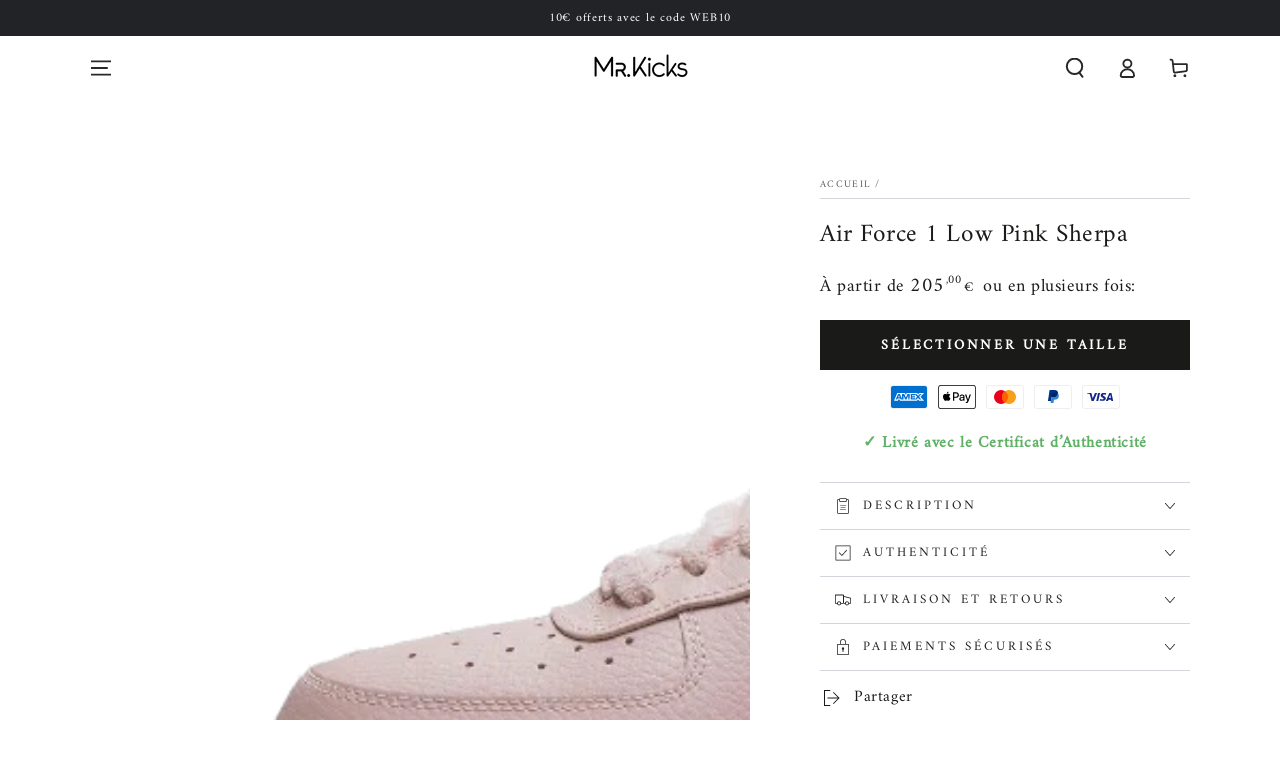

--- FILE ---
content_type: text/html; charset=utf-8
request_url: https://www.mrkicks.fr/products/air-force-1-low-pink-sherpa
body_size: 48730
content:
<!doctype html>
<html class="no-js" lang="fr">
  <head>
    <meta charset="utf-8">
    <meta http-equiv="X-UA-Compatible" content="IE=edge">
    <meta name="viewport" content="width=device-width,initial-scale=1">
    <meta name="theme-color" content="">
    <meta name="google-site-verification" content="9y9qoRlikXYOPdASqDoaGFuzx7aPZuBzbSyZM_LqQMg" />
    <link rel="canonical" href="https://www.mrkicks.fr/products/air-force-1-low-pink-sherpa">
    <link rel="preconnect" href="https://cdn.shopify.com" crossorigin><link rel="icon" type="image/png" href="//www.mrkicks.fr/cdn/shop/files/new_logo_mr_kicks_noir_fond_transparent_3.png?crop=center&height=32&v=1676741236&width=32"><link rel="preconnect" href="https://fonts.shopifycdn.com" crossorigin><title>
      Air Force 1 Low Pink Sherpa
 &ndash; Mrkicks.fr</title><meta name="description" content="SKU : DO6724-601Date de sortie : Décembre 2021Colorway : PINK/WHITE">

<meta property="og:site_name" content="Mrkicks.fr">
<meta property="og:url" content="https://www.mrkicks.fr/products/air-force-1-low-pink-sherpa">
<meta property="og:title" content="Air Force 1 Low Pink Sherpa">
<meta property="og:type" content="product">
<meta property="og:description" content="SKU : DO6724-601Date de sortie : Décembre 2021Colorway : PINK/WHITE"><meta property="og:image" content="http://www.mrkicks.fr/cdn/shop/files/Air_Force_1_Low_Pink_Sherpa-DO6724-601-0.png?v=1721697522">
  <meta property="og:image:secure_url" content="https://www.mrkicks.fr/cdn/shop/files/Air_Force_1_Low_Pink_Sherpa-DO6724-601-0.png?v=1721697522">
  <meta property="og:image:width" content="700">
  <meta property="og:image:height" content="420"><meta property="og:price:amount" content="205,00">
  <meta property="og:price:currency" content="EUR"><meta name="twitter:card" content="summary_large_image">
<meta name="twitter:title" content="Air Force 1 Low Pink Sherpa">
<meta name="twitter:description" content="SKU : DO6724-601Date de sortie : Décembre 2021Colorway : PINK/WHITE">


    <script src="//www.mrkicks.fr/cdn/shop/t/26/assets/vendor-v4.js" defer="defer"></script>
    <script src="//www.mrkicks.fr/cdn/shop/t/26/assets/global.js?v=5561516264743102901701403662" defer="defer"></script>

    <script>window.performance && window.performance.mark && window.performance.mark('shopify.content_for_header.start');</script><meta name="google-site-verification" content="EYw4iRKAEtjYarHAmHow6mcIMaO_-KBrg6ZhDpVmQTg">
<meta id="shopify-digital-wallet" name="shopify-digital-wallet" content="/60508176636/digital_wallets/dialog">
<meta name="shopify-checkout-api-token" content="da00650e68e3cbf741c3217b999a04fb">
<meta id="in-context-paypal-metadata" data-shop-id="60508176636" data-venmo-supported="false" data-environment="production" data-locale="fr_FR" data-paypal-v4="true" data-currency="EUR">
<link rel="alternate" hreflang="x-default" href="https://www.mrkicks.fr/products/air-force-1-low-pink-sherpa">
<link rel="alternate" hreflang="fr" href="https://www.mrkicks.fr/products/air-force-1-low-pink-sherpa">
<link rel="alternate" hreflang="en" href="https://www.mrkicks.fr/en/products/air-force-1-low-pink-sherpa">
<link rel="alternate" hreflang="es" href="https://www.mrkicks.fr/es/products/air-force-1-low-pink-sherpa">
<link rel="alternate" hreflang="de" href="https://www.mrkicks.fr/de/products/air-force-1-low-pink-sherpa">
<link rel="alternate" type="application/json+oembed" href="https://www.mrkicks.fr/products/air-force-1-low-pink-sherpa.oembed">
<script async="async" src="/checkouts/internal/preloads.js?locale=fr-FR"></script>
<script id="apple-pay-shop-capabilities" type="application/json">{"shopId":60508176636,"countryCode":"FR","currencyCode":"EUR","merchantCapabilities":["supports3DS"],"merchantId":"gid:\/\/shopify\/Shop\/60508176636","merchantName":"Mrkicks.fr","requiredBillingContactFields":["postalAddress","email","phone"],"requiredShippingContactFields":["postalAddress","email","phone"],"shippingType":"shipping","supportedNetworks":["visa","masterCard","amex"],"total":{"type":"pending","label":"Mrkicks.fr","amount":"1.00"},"shopifyPaymentsEnabled":false,"supportsSubscriptions":false}</script>
<script id="shopify-features" type="application/json">{"accessToken":"da00650e68e3cbf741c3217b999a04fb","betas":["rich-media-storefront-analytics"],"domain":"www.mrkicks.fr","predictiveSearch":true,"shopId":60508176636,"locale":"fr"}</script>
<script>var Shopify = Shopify || {};
Shopify.shop = "mrkicks-shoes.myshopify.com";
Shopify.locale = "fr";
Shopify.currency = {"active":"EUR","rate":"1.0"};
Shopify.country = "FR";
Shopify.theme = {"name":"Be Yours-comeup","id":155408302427,"schema_name":"Be Yours","schema_version":"6.7.0","theme_store_id":1399,"role":"main"};
Shopify.theme.handle = "null";
Shopify.theme.style = {"id":null,"handle":null};
Shopify.cdnHost = "www.mrkicks.fr/cdn";
Shopify.routes = Shopify.routes || {};
Shopify.routes.root = "/";</script>
<script type="module">!function(o){(o.Shopify=o.Shopify||{}).modules=!0}(window);</script>
<script>!function(o){function n(){var o=[];function n(){o.push(Array.prototype.slice.apply(arguments))}return n.q=o,n}var t=o.Shopify=o.Shopify||{};t.loadFeatures=n(),t.autoloadFeatures=n()}(window);</script>
<script id="shop-js-analytics" type="application/json">{"pageType":"product"}</script>
<script defer="defer" async type="module" src="//www.mrkicks.fr/cdn/shopifycloud/shop-js/modules/v2/client.init-shop-cart-sync_C7zOiP7n.fr.esm.js"></script>
<script defer="defer" async type="module" src="//www.mrkicks.fr/cdn/shopifycloud/shop-js/modules/v2/chunk.common_CSlijhlg.esm.js"></script>
<script type="module">
  await import("//www.mrkicks.fr/cdn/shopifycloud/shop-js/modules/v2/client.init-shop-cart-sync_C7zOiP7n.fr.esm.js");
await import("//www.mrkicks.fr/cdn/shopifycloud/shop-js/modules/v2/chunk.common_CSlijhlg.esm.js");

  window.Shopify.SignInWithShop?.initShopCartSync?.({"fedCMEnabled":true,"windoidEnabled":true});

</script>
<script>(function() {
  var isLoaded = false;
  function asyncLoad() {
    if (isLoaded) return;
    isLoaded = true;
    var urls = ["https:\/\/myfaqprime.appspot.com\/bot\/bot-primelite.js?shop=mrkicks-shoes.myshopify.com","https:\/\/cdn.shopify.com\/s\/files\/1\/0605\/0817\/6636\/t\/1\/assets\/globo.formbuilder.init.js?v=1635428435\u0026shop=mrkicks-shoes.myshopify.com","https:\/\/orderstatus.w3apps.co\/js\/orderlookup.js?shop=mrkicks-shoes.myshopify.com","https:\/\/ecommplugins-scripts.trustpilot.com\/v2.1\/js\/header.min.js?settings=eyJrZXkiOiJLVEc5OE9NcXlkS0pBR1RUIiwicyI6InNrdSJ9\u0026shop=mrkicks-shoes.myshopify.com","https:\/\/ecommplugins-trustboxsettings.trustpilot.com\/mrkicks-shoes.myshopify.com.js?settings=1704381804780\u0026shop=mrkicks-shoes.myshopify.com","https:\/\/cdn.one.store\/javascript\/dist\/1.0\/jcr-widget.js?account_id=shopify:mrkicks-shoes.myshopify.com\u0026shop=mrkicks-shoes.myshopify.com","https:\/\/widget.trustpilot.com\/bootstrap\/v5\/tp.widget.sync.bootstrap.min.js?shop=mrkicks-shoes.myshopify.com","https:\/\/widget.trustpilot.com\/bootstrap\/v5\/tp.widget.sync.bootstrap.min.js?shop=mrkicks-shoes.myshopify.com","https:\/\/cdn.nfcube.com\/tiktok-b3872cbb18f0c4950fde63d120f98797.js?shop=mrkicks-shoes.myshopify.com","https:\/\/packlink-spf-pro.appspot.com\/platform\/PRO\/checkout\/thankYouScript?v=8\u0026shop=mrkicks-shoes.myshopify.com","https:\/\/storage.nfcube.com\/instafeed-388d0b0be0257511b63aaa7506146bdc.js?shop=mrkicks-shoes.myshopify.com"];
    for (var i = 0; i < urls.length; i++) {
      var s = document.createElement('script');
      s.type = 'text/javascript';
      s.async = true;
      s.src = urls[i];
      var x = document.getElementsByTagName('script')[0];
      x.parentNode.insertBefore(s, x);
    }
  };
  if(window.attachEvent) {
    window.attachEvent('onload', asyncLoad);
  } else {
    window.addEventListener('load', asyncLoad, false);
  }
})();</script>
<script id="__st">var __st={"a":60508176636,"offset":3600,"reqid":"d127c9e9-ef77-4aea-9540-639b93063fdf-1768545718","pageurl":"www.mrkicks.fr\/products\/air-force-1-low-pink-sherpa","u":"03620e43f791","p":"product","rtyp":"product","rid":9350923551067};</script>
<script>window.ShopifyPaypalV4VisibilityTracking = true;</script>
<script id="captcha-bootstrap">!function(){'use strict';const t='contact',e='account',n='new_comment',o=[[t,t],['blogs',n],['comments',n],[t,'customer']],c=[[e,'customer_login'],[e,'guest_login'],[e,'recover_customer_password'],[e,'create_customer']],r=t=>t.map((([t,e])=>`form[action*='/${t}']:not([data-nocaptcha='true']) input[name='form_type'][value='${e}']`)).join(','),a=t=>()=>t?[...document.querySelectorAll(t)].map((t=>t.form)):[];function s(){const t=[...o],e=r(t);return a(e)}const i='password',u='form_key',d=['recaptcha-v3-token','g-recaptcha-response','h-captcha-response',i],f=()=>{try{return window.sessionStorage}catch{return}},m='__shopify_v',_=t=>t.elements[u];function p(t,e,n=!1){try{const o=window.sessionStorage,c=JSON.parse(o.getItem(e)),{data:r}=function(t){const{data:e,action:n}=t;return t[m]||n?{data:e,action:n}:{data:t,action:n}}(c);for(const[e,n]of Object.entries(r))t.elements[e]&&(t.elements[e].value=n);n&&o.removeItem(e)}catch(o){console.error('form repopulation failed',{error:o})}}const l='form_type',E='cptcha';function T(t){t.dataset[E]=!0}const w=window,h=w.document,L='Shopify',v='ce_forms',y='captcha';let A=!1;((t,e)=>{const n=(g='f06e6c50-85a8-45c8-87d0-21a2b65856fe',I='https://cdn.shopify.com/shopifycloud/storefront-forms-hcaptcha/ce_storefront_forms_captcha_hcaptcha.v1.5.2.iife.js',D={infoText:'Protégé par hCaptcha',privacyText:'Confidentialité',termsText:'Conditions'},(t,e,n)=>{const o=w[L][v],c=o.bindForm;if(c)return c(t,g,e,D).then(n);var r;o.q.push([[t,g,e,D],n]),r=I,A||(h.body.append(Object.assign(h.createElement('script'),{id:'captcha-provider',async:!0,src:r})),A=!0)});var g,I,D;w[L]=w[L]||{},w[L][v]=w[L][v]||{},w[L][v].q=[],w[L][y]=w[L][y]||{},w[L][y].protect=function(t,e){n(t,void 0,e),T(t)},Object.freeze(w[L][y]),function(t,e,n,w,h,L){const[v,y,A,g]=function(t,e,n){const i=e?o:[],u=t?c:[],d=[...i,...u],f=r(d),m=r(i),_=r(d.filter((([t,e])=>n.includes(e))));return[a(f),a(m),a(_),s()]}(w,h,L),I=t=>{const e=t.target;return e instanceof HTMLFormElement?e:e&&e.form},D=t=>v().includes(t);t.addEventListener('submit',(t=>{const e=I(t);if(!e)return;const n=D(e)&&!e.dataset.hcaptchaBound&&!e.dataset.recaptchaBound,o=_(e),c=g().includes(e)&&(!o||!o.value);(n||c)&&t.preventDefault(),c&&!n&&(function(t){try{if(!f())return;!function(t){const e=f();if(!e)return;const n=_(t);if(!n)return;const o=n.value;o&&e.removeItem(o)}(t);const e=Array.from(Array(32),(()=>Math.random().toString(36)[2])).join('');!function(t,e){_(t)||t.append(Object.assign(document.createElement('input'),{type:'hidden',name:u})),t.elements[u].value=e}(t,e),function(t,e){const n=f();if(!n)return;const o=[...t.querySelectorAll(`input[type='${i}']`)].map((({name:t})=>t)),c=[...d,...o],r={};for(const[a,s]of new FormData(t).entries())c.includes(a)||(r[a]=s);n.setItem(e,JSON.stringify({[m]:1,action:t.action,data:r}))}(t,e)}catch(e){console.error('failed to persist form',e)}}(e),e.submit())}));const S=(t,e)=>{t&&!t.dataset[E]&&(n(t,e.some((e=>e===t))),T(t))};for(const o of['focusin','change'])t.addEventListener(o,(t=>{const e=I(t);D(e)&&S(e,y())}));const B=e.get('form_key'),M=e.get(l),P=B&&M;t.addEventListener('DOMContentLoaded',(()=>{const t=y();if(P)for(const e of t)e.elements[l].value===M&&p(e,B);[...new Set([...A(),...v().filter((t=>'true'===t.dataset.shopifyCaptcha))])].forEach((e=>S(e,t)))}))}(h,new URLSearchParams(w.location.search),n,t,e,['guest_login'])})(!1,!0)}();</script>
<script integrity="sha256-4kQ18oKyAcykRKYeNunJcIwy7WH5gtpwJnB7kiuLZ1E=" data-source-attribution="shopify.loadfeatures" defer="defer" src="//www.mrkicks.fr/cdn/shopifycloud/storefront/assets/storefront/load_feature-a0a9edcb.js" crossorigin="anonymous"></script>
<script data-source-attribution="shopify.dynamic_checkout.dynamic.init">var Shopify=Shopify||{};Shopify.PaymentButton=Shopify.PaymentButton||{isStorefrontPortableWallets:!0,init:function(){window.Shopify.PaymentButton.init=function(){};var t=document.createElement("script");t.src="https://www.mrkicks.fr/cdn/shopifycloud/portable-wallets/latest/portable-wallets.fr.js",t.type="module",document.head.appendChild(t)}};
</script>
<script data-source-attribution="shopify.dynamic_checkout.buyer_consent">
  function portableWalletsHideBuyerConsent(e){var t=document.getElementById("shopify-buyer-consent"),n=document.getElementById("shopify-subscription-policy-button");t&&n&&(t.classList.add("hidden"),t.setAttribute("aria-hidden","true"),n.removeEventListener("click",e))}function portableWalletsShowBuyerConsent(e){var t=document.getElementById("shopify-buyer-consent"),n=document.getElementById("shopify-subscription-policy-button");t&&n&&(t.classList.remove("hidden"),t.removeAttribute("aria-hidden"),n.addEventListener("click",e))}window.Shopify?.PaymentButton&&(window.Shopify.PaymentButton.hideBuyerConsent=portableWalletsHideBuyerConsent,window.Shopify.PaymentButton.showBuyerConsent=portableWalletsShowBuyerConsent);
</script>
<script>
  function portableWalletsCleanup(e){e&&e.src&&console.error("Failed to load portable wallets script "+e.src);var t=document.querySelectorAll("shopify-accelerated-checkout .shopify-payment-button__skeleton, shopify-accelerated-checkout-cart .wallet-cart-button__skeleton"),e=document.getElementById("shopify-buyer-consent");for(let e=0;e<t.length;e++)t[e].remove();e&&e.remove()}function portableWalletsNotLoadedAsModule(e){e instanceof ErrorEvent&&"string"==typeof e.message&&e.message.includes("import.meta")&&"string"==typeof e.filename&&e.filename.includes("portable-wallets")&&(window.removeEventListener("error",portableWalletsNotLoadedAsModule),window.Shopify.PaymentButton.failedToLoad=e,"loading"===document.readyState?document.addEventListener("DOMContentLoaded",window.Shopify.PaymentButton.init):window.Shopify.PaymentButton.init())}window.addEventListener("error",portableWalletsNotLoadedAsModule);
</script>

<script type="module" src="https://www.mrkicks.fr/cdn/shopifycloud/portable-wallets/latest/portable-wallets.fr.js" onError="portableWalletsCleanup(this)" crossorigin="anonymous"></script>
<script nomodule>
  document.addEventListener("DOMContentLoaded", portableWalletsCleanup);
</script>

<script id='scb4127' type='text/javascript' async='' src='https://www.mrkicks.fr/cdn/shopifycloud/privacy-banner/storefront-banner.js'></script><link id="shopify-accelerated-checkout-styles" rel="stylesheet" media="screen" href="https://www.mrkicks.fr/cdn/shopifycloud/portable-wallets/latest/accelerated-checkout-backwards-compat.css" crossorigin="anonymous">
<style id="shopify-accelerated-checkout-cart">
        #shopify-buyer-consent {
  margin-top: 1em;
  display: inline-block;
  width: 100%;
}

#shopify-buyer-consent.hidden {
  display: none;
}

#shopify-subscription-policy-button {
  background: none;
  border: none;
  padding: 0;
  text-decoration: underline;
  font-size: inherit;
  cursor: pointer;
}

#shopify-subscription-policy-button::before {
  box-shadow: none;
}

      </style>
<script id="sections-script" data-sections="header,footer" defer="defer" src="//www.mrkicks.fr/cdn/shop/t/26/compiled_assets/scripts.js?5571"></script>
<script>window.performance && window.performance.mark && window.performance.mark('shopify.content_for_header.end');</script>

<style data-shopify>@font-face {
  font-family: Amiri;
  font-weight: 400;
  font-style: normal;
  font-display: swap;
  src: url("//www.mrkicks.fr/cdn/fonts/amiri/amiri_n4.fee8c3379b68ea3b9c7241a63b8a252071faad52.woff2") format("woff2"),
       url("//www.mrkicks.fr/cdn/fonts/amiri/amiri_n4.94cde4e18ec8ae53bf8f7240b84e1f76ce23772d.woff") format("woff");
}

  
  @font-face {
  font-family: Amiri;
  font-weight: 400;
  font-style: italic;
  font-display: swap;
  src: url("//www.mrkicks.fr/cdn/fonts/amiri/amiri_i4.95beacf234505f7529ea2b9b84305503763d41e2.woff2") format("woff2"),
       url("//www.mrkicks.fr/cdn/fonts/amiri/amiri_i4.8d0b215ae13ef2acc52deb9eff6cd2c66724cd2c.woff") format("woff");
}

  
  @font-face {
  font-family: Amiri;
  font-weight: 400;
  font-style: normal;
  font-display: swap;
  src: url("//www.mrkicks.fr/cdn/fonts/amiri/amiri_n4.fee8c3379b68ea3b9c7241a63b8a252071faad52.woff2") format("woff2"),
       url("//www.mrkicks.fr/cdn/fonts/amiri/amiri_n4.94cde4e18ec8ae53bf8f7240b84e1f76ce23772d.woff") format("woff");
}

  

  :root {
    --be-yours-version: "6.7.0";
    --font-body-family: Amiri, serif;
    --font-body-style: normal;
    --font-body-weight: 400;

    --font-heading-family: Amiri, serif;
    --font-heading-style: normal;
    --font-heading-weight: 400;

    --font-body-scale: 1.0;
    --font-heading-scale: 0.9;

    --font-navigation-family: var(--font-body-family);
    --font-navigation-size: 14px;
    --font-navigation-weight: var(--font-body-weight);
    --font-button-family: var(--font-body-family);
    --font-button-size: 14px;
    --font-button-baseline: 0.3rem;
    --font-price-family: var(--font-body-family);
    --font-price-scale: var(--font-body-scale);

    --color-base-text: 33, 35, 38;
    --color-base-background: 255, 255, 255;
    --color-base-solid-button-labels: 33, 35, 38;
    --color-base-outline-button-labels: 26, 27, 24;
    --color-base-accent: 250, 234, 161;
    --color-base-heading: 26, 27, 24;
    --color-base-border: 210, 213, 217;
    --color-placeholder: 243, 243, 243;
    --color-overlay: 33, 35, 38;
    --color-keyboard-focus: 135, 173, 245;
    --color-shadow: 168, 232, 226;
    --shadow-opacity: 1;

    --color-background-dark: 235, 235, 235;
    --color-price: #1a1b18;
    --color-sale-price: #d72c0d;
    --color-reviews: #ffb503;
    --color-critical: #d72c0d;
    --color-success: #008060;

    --payment-terms-background-color: #ffffff;
    --page-width: 120rem;
    --page-width-margin: 0rem;

    --card-color-scheme: var(--color-placeholder);
    --card-text-alignment: center;
    --card-flex-alignment: center;
    --card-image-padding: 0px;
    --card-border-width: 0px;
    --card-radius: 0px;
    --card-shadow-horizontal-offset: 0px;
    --card-shadow-vertical-offset: 0px;
    
    --button-radius: 0px;
    --button-border-width: 0px;
    --button-shadow-horizontal-offset: 0px;
    --button-shadow-vertical-offset: 0px;

    --spacing-sections-desktop: 0px;
    --spacing-sections-mobile: 0px;
  }

  *,
  *::before,
  *::after {
    box-sizing: inherit;
  }

  html {
    box-sizing: border-box;
    font-size: calc(var(--font-body-scale) * 62.5%);
    height: 100%;
  }

  body {
    min-height: 100%;
    margin: 0;
    font-size: 1.5rem;
    letter-spacing: 0.06rem;
    line-height: calc(1 + 0.8 / var(--font-body-scale));
    font-family: var(--font-body-family);
    font-style: var(--font-body-style);
    font-weight: var(--font-body-weight);
  }

  @media screen and (min-width: 750px) {
    body {
      font-size: 1.6rem;
    }
  }</style><link href="//www.mrkicks.fr/cdn/shop/t/26/assets/base.css?v=81264697996628836031699933313" rel="stylesheet" type="text/css" media="all" /><link rel="preload" as="font" href="//www.mrkicks.fr/cdn/fonts/amiri/amiri_n4.fee8c3379b68ea3b9c7241a63b8a252071faad52.woff2" type="font/woff2" crossorigin><link rel="preload" as="font" href="//www.mrkicks.fr/cdn/fonts/amiri/amiri_n4.fee8c3379b68ea3b9c7241a63b8a252071faad52.woff2" type="font/woff2" crossorigin><link rel="stylesheet" href="//www.mrkicks.fr/cdn/shop/t/26/assets/component-predictive-search.css?v=73479250837094754801699587095" media="print" onload="this.media='all'"><script>document.documentElement.className = document.documentElement.className.replace('no-js', 'js');</script>
  <link href="https://monorail-edge.shopifysvc.com" rel="dns-prefetch">
<script>(function(){if ("sendBeacon" in navigator && "performance" in window) {try {var session_token_from_headers = performance.getEntriesByType('navigation')[0].serverTiming.find(x => x.name == '_s').description;} catch {var session_token_from_headers = undefined;}var session_cookie_matches = document.cookie.match(/_shopify_s=([^;]*)/);var session_token_from_cookie = session_cookie_matches && session_cookie_matches.length === 2 ? session_cookie_matches[1] : "";var session_token = session_token_from_headers || session_token_from_cookie || "";function handle_abandonment_event(e) {var entries = performance.getEntries().filter(function(entry) {return /monorail-edge.shopifysvc.com/.test(entry.name);});if (!window.abandonment_tracked && entries.length === 0) {window.abandonment_tracked = true;var currentMs = Date.now();var navigation_start = performance.timing.navigationStart;var payload = {shop_id: 60508176636,url: window.location.href,navigation_start,duration: currentMs - navigation_start,session_token,page_type: "product"};window.navigator.sendBeacon("https://monorail-edge.shopifysvc.com/v1/produce", JSON.stringify({schema_id: "online_store_buyer_site_abandonment/1.1",payload: payload,metadata: {event_created_at_ms: currentMs,event_sent_at_ms: currentMs}}));}}window.addEventListener('pagehide', handle_abandonment_event);}}());</script>
<script id="web-pixels-manager-setup">(function e(e,d,r,n,o){if(void 0===o&&(o={}),!Boolean(null===(a=null===(i=window.Shopify)||void 0===i?void 0:i.analytics)||void 0===a?void 0:a.replayQueue)){var i,a;window.Shopify=window.Shopify||{};var t=window.Shopify;t.analytics=t.analytics||{};var s=t.analytics;s.replayQueue=[],s.publish=function(e,d,r){return s.replayQueue.push([e,d,r]),!0};try{self.performance.mark("wpm:start")}catch(e){}var l=function(){var e={modern:/Edge?\/(1{2}[4-9]|1[2-9]\d|[2-9]\d{2}|\d{4,})\.\d+(\.\d+|)|Firefox\/(1{2}[4-9]|1[2-9]\d|[2-9]\d{2}|\d{4,})\.\d+(\.\d+|)|Chrom(ium|e)\/(9{2}|\d{3,})\.\d+(\.\d+|)|(Maci|X1{2}).+ Version\/(15\.\d+|(1[6-9]|[2-9]\d|\d{3,})\.\d+)([,.]\d+|)( \(\w+\)|)( Mobile\/\w+|) Safari\/|Chrome.+OPR\/(9{2}|\d{3,})\.\d+\.\d+|(CPU[ +]OS|iPhone[ +]OS|CPU[ +]iPhone|CPU IPhone OS|CPU iPad OS)[ +]+(15[._]\d+|(1[6-9]|[2-9]\d|\d{3,})[._]\d+)([._]\d+|)|Android:?[ /-](13[3-9]|1[4-9]\d|[2-9]\d{2}|\d{4,})(\.\d+|)(\.\d+|)|Android.+Firefox\/(13[5-9]|1[4-9]\d|[2-9]\d{2}|\d{4,})\.\d+(\.\d+|)|Android.+Chrom(ium|e)\/(13[3-9]|1[4-9]\d|[2-9]\d{2}|\d{4,})\.\d+(\.\d+|)|SamsungBrowser\/([2-9]\d|\d{3,})\.\d+/,legacy:/Edge?\/(1[6-9]|[2-9]\d|\d{3,})\.\d+(\.\d+|)|Firefox\/(5[4-9]|[6-9]\d|\d{3,})\.\d+(\.\d+|)|Chrom(ium|e)\/(5[1-9]|[6-9]\d|\d{3,})\.\d+(\.\d+|)([\d.]+$|.*Safari\/(?![\d.]+ Edge\/[\d.]+$))|(Maci|X1{2}).+ Version\/(10\.\d+|(1[1-9]|[2-9]\d|\d{3,})\.\d+)([,.]\d+|)( \(\w+\)|)( Mobile\/\w+|) Safari\/|Chrome.+OPR\/(3[89]|[4-9]\d|\d{3,})\.\d+\.\d+|(CPU[ +]OS|iPhone[ +]OS|CPU[ +]iPhone|CPU IPhone OS|CPU iPad OS)[ +]+(10[._]\d+|(1[1-9]|[2-9]\d|\d{3,})[._]\d+)([._]\d+|)|Android:?[ /-](13[3-9]|1[4-9]\d|[2-9]\d{2}|\d{4,})(\.\d+|)(\.\d+|)|Mobile Safari.+OPR\/([89]\d|\d{3,})\.\d+\.\d+|Android.+Firefox\/(13[5-9]|1[4-9]\d|[2-9]\d{2}|\d{4,})\.\d+(\.\d+|)|Android.+Chrom(ium|e)\/(13[3-9]|1[4-9]\d|[2-9]\d{2}|\d{4,})\.\d+(\.\d+|)|Android.+(UC? ?Browser|UCWEB|U3)[ /]?(15\.([5-9]|\d{2,})|(1[6-9]|[2-9]\d|\d{3,})\.\d+)\.\d+|SamsungBrowser\/(5\.\d+|([6-9]|\d{2,})\.\d+)|Android.+MQ{2}Browser\/(14(\.(9|\d{2,})|)|(1[5-9]|[2-9]\d|\d{3,})(\.\d+|))(\.\d+|)|K[Aa][Ii]OS\/(3\.\d+|([4-9]|\d{2,})\.\d+)(\.\d+|)/},d=e.modern,r=e.legacy,n=navigator.userAgent;return n.match(d)?"modern":n.match(r)?"legacy":"unknown"}(),u="modern"===l?"modern":"legacy",c=(null!=n?n:{modern:"",legacy:""})[u],f=function(e){return[e.baseUrl,"/wpm","/b",e.hashVersion,"modern"===e.buildTarget?"m":"l",".js"].join("")}({baseUrl:d,hashVersion:r,buildTarget:u}),m=function(e){var d=e.version,r=e.bundleTarget,n=e.surface,o=e.pageUrl,i=e.monorailEndpoint;return{emit:function(e){var a=e.status,t=e.errorMsg,s=(new Date).getTime(),l=JSON.stringify({metadata:{event_sent_at_ms:s},events:[{schema_id:"web_pixels_manager_load/3.1",payload:{version:d,bundle_target:r,page_url:o,status:a,surface:n,error_msg:t},metadata:{event_created_at_ms:s}}]});if(!i)return console&&console.warn&&console.warn("[Web Pixels Manager] No Monorail endpoint provided, skipping logging."),!1;try{return self.navigator.sendBeacon.bind(self.navigator)(i,l)}catch(e){}var u=new XMLHttpRequest;try{return u.open("POST",i,!0),u.setRequestHeader("Content-Type","text/plain"),u.send(l),!0}catch(e){return console&&console.warn&&console.warn("[Web Pixels Manager] Got an unhandled error while logging to Monorail."),!1}}}}({version:r,bundleTarget:l,surface:e.surface,pageUrl:self.location.href,monorailEndpoint:e.monorailEndpoint});try{o.browserTarget=l,function(e){var d=e.src,r=e.async,n=void 0===r||r,o=e.onload,i=e.onerror,a=e.sri,t=e.scriptDataAttributes,s=void 0===t?{}:t,l=document.createElement("script"),u=document.querySelector("head"),c=document.querySelector("body");if(l.async=n,l.src=d,a&&(l.integrity=a,l.crossOrigin="anonymous"),s)for(var f in s)if(Object.prototype.hasOwnProperty.call(s,f))try{l.dataset[f]=s[f]}catch(e){}if(o&&l.addEventListener("load",o),i&&l.addEventListener("error",i),u)u.appendChild(l);else{if(!c)throw new Error("Did not find a head or body element to append the script");c.appendChild(l)}}({src:f,async:!0,onload:function(){if(!function(){var e,d;return Boolean(null===(d=null===(e=window.Shopify)||void 0===e?void 0:e.analytics)||void 0===d?void 0:d.initialized)}()){var d=window.webPixelsManager.init(e)||void 0;if(d){var r=window.Shopify.analytics;r.replayQueue.forEach((function(e){var r=e[0],n=e[1],o=e[2];d.publishCustomEvent(r,n,o)})),r.replayQueue=[],r.publish=d.publishCustomEvent,r.visitor=d.visitor,r.initialized=!0}}},onerror:function(){return m.emit({status:"failed",errorMsg:"".concat(f," has failed to load")})},sri:function(e){var d=/^sha384-[A-Za-z0-9+/=]+$/;return"string"==typeof e&&d.test(e)}(c)?c:"",scriptDataAttributes:o}),m.emit({status:"loading"})}catch(e){m.emit({status:"failed",errorMsg:(null==e?void 0:e.message)||"Unknown error"})}}})({shopId: 60508176636,storefrontBaseUrl: "https://www.mrkicks.fr",extensionsBaseUrl: "https://extensions.shopifycdn.com/cdn/shopifycloud/web-pixels-manager",monorailEndpoint: "https://monorail-edge.shopifysvc.com/unstable/produce_batch",surface: "storefront-renderer",enabledBetaFlags: ["2dca8a86"],webPixelsConfigList: [{"id":"1043824987","configuration":"{\"config\":\"{\\\"google_tag_ids\\\":[\\\"AW-10862166863\\\",\\\"GT-K4ZNWHB\\\"],\\\"target_country\\\":\\\"FR\\\",\\\"gtag_events\\\":[{\\\"type\\\":\\\"begin_checkout\\\",\\\"action_label\\\":\\\"AW-10862166863\\\/ZkIFCP2-macDEM-Gvrso\\\"},{\\\"type\\\":\\\"search\\\",\\\"action_label\\\":\\\"AW-10862166863\\\/jB-PCNLAmacDEM-Gvrso\\\"},{\\\"type\\\":\\\"view_item\\\",\\\"action_label\\\":[\\\"AW-10862166863\\\/sa7sCPe-macDEM-Gvrso\\\",\\\"MC-Q5Z68V2Q78\\\"]},{\\\"type\\\":\\\"purchase\\\",\\\"action_label\\\":[\\\"AW-10862166863\\\/j6LwCPS-macDEM-Gvrso\\\",\\\"MC-Q5Z68V2Q78\\\"]},{\\\"type\\\":\\\"page_view\\\",\\\"action_label\\\":[\\\"AW-10862166863\\\/A7ZECPG-macDEM-Gvrso\\\",\\\"MC-Q5Z68V2Q78\\\"]},{\\\"type\\\":\\\"add_payment_info\\\",\\\"action_label\\\":\\\"AW-10862166863\\\/c83oCNXAmacDEM-Gvrso\\\"},{\\\"type\\\":\\\"add_to_cart\\\",\\\"action_label\\\":\\\"AW-10862166863\\\/bLs7CPq-macDEM-Gvrso\\\"}],\\\"enable_monitoring_mode\\\":false}\"}","eventPayloadVersion":"v1","runtimeContext":"OPEN","scriptVersion":"b2a88bafab3e21179ed38636efcd8a93","type":"APP","apiClientId":1780363,"privacyPurposes":[],"dataSharingAdjustments":{"protectedCustomerApprovalScopes":["read_customer_address","read_customer_email","read_customer_name","read_customer_personal_data","read_customer_phone"]}},{"id":"891683163","configuration":"{\"pixelCode\":\"CIA1EOJC77UC1BFUMRG0\"}","eventPayloadVersion":"v1","runtimeContext":"STRICT","scriptVersion":"22e92c2ad45662f435e4801458fb78cc","type":"APP","apiClientId":4383523,"privacyPurposes":["ANALYTICS","MARKETING","SALE_OF_DATA"],"dataSharingAdjustments":{"protectedCustomerApprovalScopes":["read_customer_address","read_customer_email","read_customer_name","read_customer_personal_data","read_customer_phone"]}},{"id":"284000603","configuration":"{\"pixel_id\":\"454511875587643\",\"pixel_type\":\"facebook_pixel\"}","eventPayloadVersion":"v1","runtimeContext":"OPEN","scriptVersion":"ca16bc87fe92b6042fbaa3acc2fbdaa6","type":"APP","apiClientId":2329312,"privacyPurposes":["ANALYTICS","MARKETING","SALE_OF_DATA"],"dataSharingAdjustments":{"protectedCustomerApprovalScopes":["read_customer_address","read_customer_email","read_customer_name","read_customer_personal_data","read_customer_phone"]}},{"id":"shopify-app-pixel","configuration":"{}","eventPayloadVersion":"v1","runtimeContext":"STRICT","scriptVersion":"0450","apiClientId":"shopify-pixel","type":"APP","privacyPurposes":["ANALYTICS","MARKETING"]},{"id":"shopify-custom-pixel","eventPayloadVersion":"v1","runtimeContext":"LAX","scriptVersion":"0450","apiClientId":"shopify-pixel","type":"CUSTOM","privacyPurposes":["ANALYTICS","MARKETING"]}],isMerchantRequest: false,initData: {"shop":{"name":"Mrkicks.fr","paymentSettings":{"currencyCode":"EUR"},"myshopifyDomain":"mrkicks-shoes.myshopify.com","countryCode":"FR","storefrontUrl":"https:\/\/www.mrkicks.fr"},"customer":null,"cart":null,"checkout":null,"productVariants":[{"price":{"amount":245.0,"currencyCode":"EUR"},"product":{"title":"Air Force 1 Low Pink Sherpa","vendor":"Nike","id":"9350923551067","untranslatedTitle":"Air Force 1 Low Pink Sherpa","url":"\/products\/air-force-1-low-pink-sherpa","type":"Sneakers"},"id":"48715350999387","image":{"src":"\/\/www.mrkicks.fr\/cdn\/shop\/files\/Air_Force_1_Low_Pink_Sherpa-DO6724-601-0.png?v=1721697522"},"sku":"DO6724-601","title":"36 EU - 4 US","untranslatedTitle":"36 EU - 4 US"},{"price":{"amount":265.0,"currencyCode":"EUR"},"product":{"title":"Air Force 1 Low Pink Sherpa","vendor":"Nike","id":"9350923551067","untranslatedTitle":"Air Force 1 Low Pink Sherpa","url":"\/products\/air-force-1-low-pink-sherpa","type":"Sneakers"},"id":"48715351032155","image":{"src":"\/\/www.mrkicks.fr\/cdn\/shop\/files\/Air_Force_1_Low_Pink_Sherpa-DO6724-601-0.png?v=1721697522"},"sku":"DO6724-601","title":"36.5 EU - 4.5 US","untranslatedTitle":"36.5 EU - 4.5 US"},{"price":{"amount":205.0,"currencyCode":"EUR"},"product":{"title":"Air Force 1 Low Pink Sherpa","vendor":"Nike","id":"9350923551067","untranslatedTitle":"Air Force 1 Low Pink Sherpa","url":"\/products\/air-force-1-low-pink-sherpa","type":"Sneakers"},"id":"48715351064923","image":{"src":"\/\/www.mrkicks.fr\/cdn\/shop\/files\/Air_Force_1_Low_Pink_Sherpa-DO6724-601-0.png?v=1721697522"},"sku":"DO6724-601","title":"37.5 EU - 5 US","untranslatedTitle":"37.5 EU - 5 US"},{"price":{"amount":335.0,"currencyCode":"EUR"},"product":{"title":"Air Force 1 Low Pink Sherpa","vendor":"Nike","id":"9350923551067","untranslatedTitle":"Air Force 1 Low Pink Sherpa","url":"\/products\/air-force-1-low-pink-sherpa","type":"Sneakers"},"id":"48715351097691","image":{"src":"\/\/www.mrkicks.fr\/cdn\/shop\/files\/Air_Force_1_Low_Pink_Sherpa-DO6724-601-0.png?v=1721697522"},"sku":"DO6724-601","title":"38 EU - 5.5 US","untranslatedTitle":"38 EU - 5.5 US"},{"price":{"amount":575.0,"currencyCode":"EUR"},"product":{"title":"Air Force 1 Low Pink Sherpa","vendor":"Nike","id":"9350923551067","untranslatedTitle":"Air Force 1 Low Pink Sherpa","url":"\/products\/air-force-1-low-pink-sherpa","type":"Sneakers"},"id":"48715351130459","image":{"src":"\/\/www.mrkicks.fr\/cdn\/shop\/files\/Air_Force_1_Low_Pink_Sherpa-DO6724-601-0.png?v=1721697522"},"sku":"DO6724-601","title":"38.5 EU - 6 US","untranslatedTitle":"38.5 EU - 6 US"},{"price":{"amount":265.0,"currencyCode":"EUR"},"product":{"title":"Air Force 1 Low Pink Sherpa","vendor":"Nike","id":"9350923551067","untranslatedTitle":"Air Force 1 Low Pink Sherpa","url":"\/products\/air-force-1-low-pink-sherpa","type":"Sneakers"},"id":"51947813110107","image":{"src":"\/\/www.mrkicks.fr\/cdn\/shop\/files\/Air_Force_1_Low_Pink_Sherpa-DO6724-601-0.png?v=1721697522"},"sku":"DO6724-601","title":"39 EU - 6.5 US","untranslatedTitle":"39 EU - 6.5 US"},{"price":{"amount":250.0,"currencyCode":"EUR"},"product":{"title":"Air Force 1 Low Pink Sherpa","vendor":"Nike","id":"9350923551067","untranslatedTitle":"Air Force 1 Low Pink Sherpa","url":"\/products\/air-force-1-low-pink-sherpa","type":"Sneakers"},"id":"48715351195995","image":{"src":"\/\/www.mrkicks.fr\/cdn\/shop\/files\/Air_Force_1_Low_Pink_Sherpa-DO6724-601-0.png?v=1721697522"},"sku":"DO6724-601","title":"40 EU - 7 US","untranslatedTitle":"40 EU - 7 US"},{"price":{"amount":655.0,"currencyCode":"EUR"},"product":{"title":"Air Force 1 Low Pink Sherpa","vendor":"Nike","id":"9350923551067","untranslatedTitle":"Air Force 1 Low Pink Sherpa","url":"\/products\/air-force-1-low-pink-sherpa","type":"Sneakers"},"id":"51665482514779","image":{"src":"\/\/www.mrkicks.fr\/cdn\/shop\/files\/Air_Force_1_Low_Pink_Sherpa-DO6724-601-0.png?v=1721697522"},"sku":"DO6724-601","title":"40.5 EU - 7.5 US","untranslatedTitle":"40.5 EU - 7.5 US"},{"price":{"amount":560.0,"currencyCode":"EUR"},"product":{"title":"Air Force 1 Low Pink Sherpa","vendor":"Nike","id":"9350923551067","untranslatedTitle":"Air Force 1 Low Pink Sherpa","url":"\/products\/air-force-1-low-pink-sherpa","type":"Sneakers"},"id":"48715351327067","image":{"src":"\/\/www.mrkicks.fr\/cdn\/shop\/files\/Air_Force_1_Low_Pink_Sherpa-DO6724-601-0.png?v=1721697522"},"sku":"DO6724-601","title":"42 EU - 8.5 US","untranslatedTitle":"42 EU - 8.5 US"},{"price":{"amount":405.0,"currencyCode":"EUR"},"product":{"title":"Air Force 1 Low Pink Sherpa","vendor":"Nike","id":"9350923551067","untranslatedTitle":"Air Force 1 Low Pink Sherpa","url":"\/products\/air-force-1-low-pink-sherpa","type":"Sneakers"},"id":"48715351359835","image":{"src":"\/\/www.mrkicks.fr\/cdn\/shop\/files\/Air_Force_1_Low_Pink_Sherpa-DO6724-601-0.png?v=1721697522"},"sku":"DO6724-601","title":"42.5 EU - 9 US","untranslatedTitle":"42.5 EU - 9 US"},{"price":{"amount":795.0,"currencyCode":"EUR"},"product":{"title":"Air Force 1 Low Pink Sherpa","vendor":"Nike","id":"9350923551067","untranslatedTitle":"Air Force 1 Low Pink Sherpa","url":"\/products\/air-force-1-low-pink-sherpa","type":"Sneakers"},"id":"51947813077339","image":{"src":"\/\/www.mrkicks.fr\/cdn\/shop\/files\/Air_Force_1_Low_Pink_Sherpa-DO6724-601-0.png?v=1721697522"},"sku":"DO6724-601","title":"43 EU - 9.5 US","untranslatedTitle":"43 EU - 9.5 US"},{"price":{"amount":335.0,"currencyCode":"EUR"},"product":{"title":"Air Force 1 Low Pink Sherpa","vendor":"Nike","id":"9350923551067","untranslatedTitle":"Air Force 1 Low Pink Sherpa","url":"\/products\/air-force-1-low-pink-sherpa","type":"Sneakers"},"id":"48715351425371","image":{"src":"\/\/www.mrkicks.fr\/cdn\/shop\/files\/Air_Force_1_Low_Pink_Sherpa-DO6724-601-0.png?v=1721697522"},"sku":"DO6724-601","title":"44 EU - 10 US","untranslatedTitle":"44 EU - 10 US"}],"purchasingCompany":null},},"https://www.mrkicks.fr/cdn","fcfee988w5aeb613cpc8e4bc33m6693e112",{"modern":"","legacy":""},{"shopId":"60508176636","storefrontBaseUrl":"https:\/\/www.mrkicks.fr","extensionBaseUrl":"https:\/\/extensions.shopifycdn.com\/cdn\/shopifycloud\/web-pixels-manager","surface":"storefront-renderer","enabledBetaFlags":"[\"2dca8a86\"]","isMerchantRequest":"false","hashVersion":"fcfee988w5aeb613cpc8e4bc33m6693e112","publish":"custom","events":"[[\"page_viewed\",{}],[\"product_viewed\",{\"productVariant\":{\"price\":{\"amount\":245.0,\"currencyCode\":\"EUR\"},\"product\":{\"title\":\"Air Force 1 Low Pink Sherpa\",\"vendor\":\"Nike\",\"id\":\"9350923551067\",\"untranslatedTitle\":\"Air Force 1 Low Pink Sherpa\",\"url\":\"\/products\/air-force-1-low-pink-sherpa\",\"type\":\"Sneakers\"},\"id\":\"48715350999387\",\"image\":{\"src\":\"\/\/www.mrkicks.fr\/cdn\/shop\/files\/Air_Force_1_Low_Pink_Sherpa-DO6724-601-0.png?v=1721697522\"},\"sku\":\"DO6724-601\",\"title\":\"36 EU - 4 US\",\"untranslatedTitle\":\"36 EU - 4 US\"}}]]"});</script><script>
  window.ShopifyAnalytics = window.ShopifyAnalytics || {};
  window.ShopifyAnalytics.meta = window.ShopifyAnalytics.meta || {};
  window.ShopifyAnalytics.meta.currency = 'EUR';
  var meta = {"product":{"id":9350923551067,"gid":"gid:\/\/shopify\/Product\/9350923551067","vendor":"Nike","type":"Sneakers","handle":"air-force-1-low-pink-sherpa","variants":[{"id":48715350999387,"price":24500,"name":"Air Force 1 Low Pink Sherpa - 36 EU - 4 US","public_title":"36 EU - 4 US","sku":"DO6724-601"},{"id":48715351032155,"price":26500,"name":"Air Force 1 Low Pink Sherpa - 36.5 EU - 4.5 US","public_title":"36.5 EU - 4.5 US","sku":"DO6724-601"},{"id":48715351064923,"price":20500,"name":"Air Force 1 Low Pink Sherpa - 37.5 EU - 5 US","public_title":"37.5 EU - 5 US","sku":"DO6724-601"},{"id":48715351097691,"price":33500,"name":"Air Force 1 Low Pink Sherpa - 38 EU - 5.5 US","public_title":"38 EU - 5.5 US","sku":"DO6724-601"},{"id":48715351130459,"price":57500,"name":"Air Force 1 Low Pink Sherpa - 38.5 EU - 6 US","public_title":"38.5 EU - 6 US","sku":"DO6724-601"},{"id":51947813110107,"price":26500,"name":"Air Force 1 Low Pink Sherpa - 39 EU - 6.5 US","public_title":"39 EU - 6.5 US","sku":"DO6724-601"},{"id":48715351195995,"price":25000,"name":"Air Force 1 Low Pink Sherpa - 40 EU - 7 US","public_title":"40 EU - 7 US","sku":"DO6724-601"},{"id":51665482514779,"price":65500,"name":"Air Force 1 Low Pink Sherpa - 40.5 EU - 7.5 US","public_title":"40.5 EU - 7.5 US","sku":"DO6724-601"},{"id":48715351327067,"price":56000,"name":"Air Force 1 Low Pink Sherpa - 42 EU - 8.5 US","public_title":"42 EU - 8.5 US","sku":"DO6724-601"},{"id":48715351359835,"price":40500,"name":"Air Force 1 Low Pink Sherpa - 42.5 EU - 9 US","public_title":"42.5 EU - 9 US","sku":"DO6724-601"},{"id":51947813077339,"price":79500,"name":"Air Force 1 Low Pink Sherpa - 43 EU - 9.5 US","public_title":"43 EU - 9.5 US","sku":"DO6724-601"},{"id":48715351425371,"price":33500,"name":"Air Force 1 Low Pink Sherpa - 44 EU - 10 US","public_title":"44 EU - 10 US","sku":"DO6724-601"}],"remote":false},"page":{"pageType":"product","resourceType":"product","resourceId":9350923551067,"requestId":"d127c9e9-ef77-4aea-9540-639b93063fdf-1768545718"}};
  for (var attr in meta) {
    window.ShopifyAnalytics.meta[attr] = meta[attr];
  }
</script>
<script class="analytics">
  (function () {
    var customDocumentWrite = function(content) {
      var jquery = null;

      if (window.jQuery) {
        jquery = window.jQuery;
      } else if (window.Checkout && window.Checkout.$) {
        jquery = window.Checkout.$;
      }

      if (jquery) {
        jquery('body').append(content);
      }
    };

    var hasLoggedConversion = function(token) {
      if (token) {
        return document.cookie.indexOf('loggedConversion=' + token) !== -1;
      }
      return false;
    }

    var setCookieIfConversion = function(token) {
      if (token) {
        var twoMonthsFromNow = new Date(Date.now());
        twoMonthsFromNow.setMonth(twoMonthsFromNow.getMonth() + 2);

        document.cookie = 'loggedConversion=' + token + '; expires=' + twoMonthsFromNow;
      }
    }

    var trekkie = window.ShopifyAnalytics.lib = window.trekkie = window.trekkie || [];
    if (trekkie.integrations) {
      return;
    }
    trekkie.methods = [
      'identify',
      'page',
      'ready',
      'track',
      'trackForm',
      'trackLink'
    ];
    trekkie.factory = function(method) {
      return function() {
        var args = Array.prototype.slice.call(arguments);
        args.unshift(method);
        trekkie.push(args);
        return trekkie;
      };
    };
    for (var i = 0; i < trekkie.methods.length; i++) {
      var key = trekkie.methods[i];
      trekkie[key] = trekkie.factory(key);
    }
    trekkie.load = function(config) {
      trekkie.config = config || {};
      trekkie.config.initialDocumentCookie = document.cookie;
      var first = document.getElementsByTagName('script')[0];
      var script = document.createElement('script');
      script.type = 'text/javascript';
      script.onerror = function(e) {
        var scriptFallback = document.createElement('script');
        scriptFallback.type = 'text/javascript';
        scriptFallback.onerror = function(error) {
                var Monorail = {
      produce: function produce(monorailDomain, schemaId, payload) {
        var currentMs = new Date().getTime();
        var event = {
          schema_id: schemaId,
          payload: payload,
          metadata: {
            event_created_at_ms: currentMs,
            event_sent_at_ms: currentMs
          }
        };
        return Monorail.sendRequest("https://" + monorailDomain + "/v1/produce", JSON.stringify(event));
      },
      sendRequest: function sendRequest(endpointUrl, payload) {
        // Try the sendBeacon API
        if (window && window.navigator && typeof window.navigator.sendBeacon === 'function' && typeof window.Blob === 'function' && !Monorail.isIos12()) {
          var blobData = new window.Blob([payload], {
            type: 'text/plain'
          });

          if (window.navigator.sendBeacon(endpointUrl, blobData)) {
            return true;
          } // sendBeacon was not successful

        } // XHR beacon

        var xhr = new XMLHttpRequest();

        try {
          xhr.open('POST', endpointUrl);
          xhr.setRequestHeader('Content-Type', 'text/plain');
          xhr.send(payload);
        } catch (e) {
          console.log(e);
        }

        return false;
      },
      isIos12: function isIos12() {
        return window.navigator.userAgent.lastIndexOf('iPhone; CPU iPhone OS 12_') !== -1 || window.navigator.userAgent.lastIndexOf('iPad; CPU OS 12_') !== -1;
      }
    };
    Monorail.produce('monorail-edge.shopifysvc.com',
      'trekkie_storefront_load_errors/1.1',
      {shop_id: 60508176636,
      theme_id: 155408302427,
      app_name: "storefront",
      context_url: window.location.href,
      source_url: "//www.mrkicks.fr/cdn/s/trekkie.storefront.cd680fe47e6c39ca5d5df5f0a32d569bc48c0f27.min.js"});

        };
        scriptFallback.async = true;
        scriptFallback.src = '//www.mrkicks.fr/cdn/s/trekkie.storefront.cd680fe47e6c39ca5d5df5f0a32d569bc48c0f27.min.js';
        first.parentNode.insertBefore(scriptFallback, first);
      };
      script.async = true;
      script.src = '//www.mrkicks.fr/cdn/s/trekkie.storefront.cd680fe47e6c39ca5d5df5f0a32d569bc48c0f27.min.js';
      first.parentNode.insertBefore(script, first);
    };
    trekkie.load(
      {"Trekkie":{"appName":"storefront","development":false,"defaultAttributes":{"shopId":60508176636,"isMerchantRequest":null,"themeId":155408302427,"themeCityHash":"16989428427294833906","contentLanguage":"fr","currency":"EUR","eventMetadataId":"67a6aafc-0e27-49ae-8069-713b11c150ab"},"isServerSideCookieWritingEnabled":true,"monorailRegion":"shop_domain","enabledBetaFlags":["65f19447"]},"Session Attribution":{},"S2S":{"facebookCapiEnabled":true,"source":"trekkie-storefront-renderer","apiClientId":580111}}
    );

    var loaded = false;
    trekkie.ready(function() {
      if (loaded) return;
      loaded = true;

      window.ShopifyAnalytics.lib = window.trekkie;

      var originalDocumentWrite = document.write;
      document.write = customDocumentWrite;
      try { window.ShopifyAnalytics.merchantGoogleAnalytics.call(this); } catch(error) {};
      document.write = originalDocumentWrite;

      window.ShopifyAnalytics.lib.page(null,{"pageType":"product","resourceType":"product","resourceId":9350923551067,"requestId":"d127c9e9-ef77-4aea-9540-639b93063fdf-1768545718","shopifyEmitted":true});

      var match = window.location.pathname.match(/checkouts\/(.+)\/(thank_you|post_purchase)/)
      var token = match? match[1]: undefined;
      if (!hasLoggedConversion(token)) {
        setCookieIfConversion(token);
        window.ShopifyAnalytics.lib.track("Viewed Product",{"currency":"EUR","variantId":48715350999387,"productId":9350923551067,"productGid":"gid:\/\/shopify\/Product\/9350923551067","name":"Air Force 1 Low Pink Sherpa - 36 EU - 4 US","price":"245.00","sku":"DO6724-601","brand":"Nike","variant":"36 EU - 4 US","category":"Sneakers","nonInteraction":true,"remote":false},undefined,undefined,{"shopifyEmitted":true});
      window.ShopifyAnalytics.lib.track("monorail:\/\/trekkie_storefront_viewed_product\/1.1",{"currency":"EUR","variantId":48715350999387,"productId":9350923551067,"productGid":"gid:\/\/shopify\/Product\/9350923551067","name":"Air Force 1 Low Pink Sherpa - 36 EU - 4 US","price":"245.00","sku":"DO6724-601","brand":"Nike","variant":"36 EU - 4 US","category":"Sneakers","nonInteraction":true,"remote":false,"referer":"https:\/\/www.mrkicks.fr\/products\/air-force-1-low-pink-sherpa"});
      }
    });


        var eventsListenerScript = document.createElement('script');
        eventsListenerScript.async = true;
        eventsListenerScript.src = "//www.mrkicks.fr/cdn/shopifycloud/storefront/assets/shop_events_listener-3da45d37.js";
        document.getElementsByTagName('head')[0].appendChild(eventsListenerScript);

})();</script>
<script
  defer
  src="https://www.mrkicks.fr/cdn/shopifycloud/perf-kit/shopify-perf-kit-3.0.4.min.js"
  data-application="storefront-renderer"
  data-shop-id="60508176636"
  data-render-region="gcp-us-east1"
  data-page-type="product"
  data-theme-instance-id="155408302427"
  data-theme-name="Be Yours"
  data-theme-version="6.7.0"
  data-monorail-region="shop_domain"
  data-resource-timing-sampling-rate="10"
  data-shs="true"
  data-shs-beacon="true"
  data-shs-export-with-fetch="true"
  data-shs-logs-sample-rate="1"
  data-shs-beacon-endpoint="https://www.mrkicks.fr/api/collect"
></script>
</head>

  <body class="template-product" data-animate-image data-lazy-image data-price-superscript>
    <a class="skip-to-content-link button button--small visually-hidden" href="#MainContent">
      Ignorer le contenu
    </a>

    <style type="text/css">.no-js .transition-cover{display:none}.transition-cover{display:flex;align-items:center;justify-content:center;position:fixed;top:0;left:0;height:100vh;width:100vw;background-color:rgb(var(--color-background));z-index:1000;pointer-events:none;transition-property:opacity,visibility;transition-duration:var(--duration-default);transition-timing-function:ease}.loading-bar{width:13rem;height:.2rem;border-radius:.2rem;background-color:rgb(var(--color-background-dark));position:relative;overflow:hidden}.loading-bar::after{content:"";height:100%;width:6.8rem;position:absolute;transform:translate(-3.4rem);background-color:rgb(var(--color-base-text));border-radius:.2rem;animation:initial-loading 1.5s ease infinite}@keyframes initial-loading{0%{transform:translate(-3.4rem)}50%{transform:translate(9.6rem)}to{transform:translate(-3.4rem)}}.loaded .transition-cover{opacity:0;visibility:hidden}.unloading .transition-cover{opacity:1;visibility:visible}.unloading.loaded .loading-bar{display:none}</style>
  <div class="transition-cover">
    <span class="loading-bar"></span>
  </div>

    <div class="transition-body">
      <div id="shopify-section-announcement-bar" class="shopify-section"><style data-shopify>#shopify-section-announcement-bar {
      --section-padding-top: 0px;
      --section-padding-bottom: 0px;
      --gradient-background: #212326;
      --color-background: 33, 35, 38;
      --color-foreground: 255, 255, 255;
    }

    :root {
      --announcement-height: calc(36px + (0px * 0.75));
    }

    @media screen and (min-width: 990px) {
      :root {
        --announcement-height: 36px;
      }
    }</style><link href="//www.mrkicks.fr/cdn/shop/t/26/assets/section-announcement-bar.css?v=177632717117168826561699587095" rel="stylesheet" type="text/css" media="all" />

  <div class="announcement-bar header-section--padding">
    <div class="page-width">
      <announcement-bar data-layout="carousel" data-mobile-layout="carousel" data-autorotate="true" data-autorotate-speed="3" data-block-count="3" data-speed="2.2" data-direction="right">
        <div class="announcement-slider"><div class="announcement-slider__slide" style="--font-size: 12px;" data-index="0" ><span class="announcement-text small-hide medium-hide">10€ offerts avec le code WEB10</span>
                  <span class="announcement-text large-up-hide">10€ offerts avec le code NOEL10</span></div><div class="announcement-slider__slide" style="--font-size: 12px;" data-index="1" ><span class="announcement-text small-hide medium-hide">Livraison Express</span>
                  <span class="announcement-text large-up-hide">Livraison Expess</span></div><div class="announcement-slider__slide" style="--font-size: 12px;" data-index="2" ><span class="announcement-text small-hide medium-hide">100%  Neufs et Authentiques</span>
                  <span class="announcement-text large-up-hide">100%  Neufs et Authentiques</span></div></div></announcement-bar>
    </div>
  </div><script src="//www.mrkicks.fr/cdn/shop/t/26/assets/announcement-bar.js?v=174306662548894074801699587095" defer="defer"></script>
</div>
      <div id="shopify-section-header" class="shopify-section"><style data-shopify>#shopify-section-header {
    --section-padding-top: 10px;
    --section-padding-bottom: 14px;
    --image-logo-height: 32px;
    --gradient-header-background: #ffffff;
    --color-header-background: 255, 255, 255;
    --color-header-foreground: 40, 40, 40;
    --color-header-border: 210, 213, 217;
    --icon-weight: 1.7px;
  }</style><style>
  @media screen and (min-width: 750px) {
    #shopify-section-header {
      --image-logo-height: 32px;
    }
  }header-drawer {
    display: block;
  }

  @media screen and (min-width: 990px) {
    header-drawer {
      display: none;
    }
  }

  .menu-drawer-container {
    display: flex;
    position: static;
  }

  .list-menu {
    list-style: none;
    padding: 0;
    margin: 0;
  }

  .list-menu--inline {
    display: inline-flex;
    flex-wrap: wrap;
    column-gap: 1.5rem;
  }

  .list-menu__item--link {
    text-decoration: none;
    padding-bottom: 1rem;
    padding-top: 1rem;
    line-height: calc(1 + 0.8 / var(--font-body-scale));
  }

  @media screen and (min-width: 750px) {
    .list-menu__item--link {
      padding-bottom: 0.5rem;
      padding-top: 0.5rem;
    }
  }

  .localization-form {
    padding-inline-start: 1.5rem;
    padding-inline-end: 1.5rem;
  }

  localization-form .localization-selector {
    background-color: transparent;
    box-shadow: none;
    padding: 1rem 0;
    height: auto;
    margin: 0;
    line-height: calc(1 + .8 / var(--font-body-scale));
    letter-spacing: .04rem;
  }

  .localization-form__select .icon-caret {
    width: 0.8rem;
    margin-inline-start: 1rem;
  }
</style>

<link rel="stylesheet" href="//www.mrkicks.fr/cdn/shop/t/26/assets/component-sticky-header.css?v=162331643638116400881699587095" media="print" onload="this.media='all'">
<link rel="stylesheet" href="//www.mrkicks.fr/cdn/shop/t/26/assets/component-list-menu.css?v=171518762546265456591699587095" media="print" onload="this.media='all'">
<link rel="stylesheet" href="//www.mrkicks.fr/cdn/shop/t/26/assets/component-search.css?v=44442862756793379551699587095" media="print" onload="this.media='all'">
<link rel="stylesheet" href="//www.mrkicks.fr/cdn/shop/t/26/assets/component-menu-drawer.css?v=79841415119305816901699587095" media="print" onload="this.media='all'"><link rel="stylesheet" href="//www.mrkicks.fr/cdn/shop/t/26/assets/component-cart-drawer.css?v=116557955780864187361699587095" media="print" onload="this.media='all'">
<link rel="stylesheet" href="//www.mrkicks.fr/cdn/shop/t/26/assets/component-discounts.css?v=95161821600007313611699587095" media="print" onload="this.media='all'"><link rel="stylesheet" href="//www.mrkicks.fr/cdn/shop/t/26/assets/component-price.css?v=31654658090061505171699587095" media="print" onload="this.media='all'">
  <link rel="stylesheet" href="//www.mrkicks.fr/cdn/shop/t/26/assets/component-loading-overlay.css?v=121974073346977247381699587095" media="print" onload="this.media='all'"><noscript><link href="//www.mrkicks.fr/cdn/shop/t/26/assets/component-sticky-header.css?v=162331643638116400881699587095" rel="stylesheet" type="text/css" media="all" /></noscript>
<noscript><link href="//www.mrkicks.fr/cdn/shop/t/26/assets/component-list-menu.css?v=171518762546265456591699587095" rel="stylesheet" type="text/css" media="all" /></noscript>
<noscript><link href="//www.mrkicks.fr/cdn/shop/t/26/assets/component-search.css?v=44442862756793379551699587095" rel="stylesheet" type="text/css" media="all" /></noscript>
<noscript><link href="//www.mrkicks.fr/cdn/shop/t/26/assets/component-menu-dropdown.css?v=85430230430654046511699587095" rel="stylesheet" type="text/css" media="all" /></noscript>
<noscript><link href="//www.mrkicks.fr/cdn/shop/t/26/assets/component-menu-drawer.css?v=79841415119305816901699587095" rel="stylesheet" type="text/css" media="all" /></noscript>

<script src="//www.mrkicks.fr/cdn/shop/t/26/assets/search-modal.js?v=116111636907037380331699587095" defer="defer"></script><script src="//www.mrkicks.fr/cdn/shop/t/26/assets/cart-recommendations.js?v=90721338966468528161699587095" defer="defer"></script>
  <link rel="stylesheet" href="//www.mrkicks.fr/cdn/shop/t/26/assets/component-cart-recommendations.css?v=163579405092959948321699587095" media="print" onload="this.media='all'"><svg xmlns="http://www.w3.org/2000/svg" class="hidden">
    <symbol id="icon-cart" fill="none" viewbox="0 0 18 19">
      <path d="M3.09333 5.87954L16.2853 5.87945V5.87945C16.3948 5.8795 16.4836 5.96831 16.4836 6.07785V11.4909C16.4836 11.974 16.1363 12.389 15.6603 12.4714C11.3279 13.2209 9.49656 13.2033 5.25251 13.9258C4.68216 14.0229 4.14294 13.6285 4.0774 13.0537C3.77443 10.3963 2.99795 3.58502 2.88887 2.62142C2.75288 1.42015 0.905376 1.51528 0.283581 1.51478" stroke="currentColor"/>
      <path d="M13.3143 16.8554C13.3143 17.6005 13.9183 18.2045 14.6634 18.2045C15.4085 18.2045 16.0125 17.6005 16.0125 16.8554C16.0125 16.1104 15.4085 15.5063 14.6634 15.5063C13.9183 15.5063 13.3143 16.1104 13.3143 16.8554Z" fill="currentColor"/>
      <path d="M3.72831 16.8554C3.72831 17.6005 4.33233 18.2045 5.07741 18.2045C5.8225 18.2045 6.42651 17.6005 6.42651 16.8554C6.42651 16.1104 5.8225 15.5063 5.07741 15.5063C4.33233 15.5063 3.72831 16.1104 3.72831 16.8554Z" fill="currentColor"/>
    </symbol>
  <symbol id="icon-close" fill="none" viewBox="0 0 12 12">
    <path d="M1 1L11 11" stroke="currentColor" stroke-linecap="round" fill="none"/>
    <path d="M11 1L1 11" stroke="currentColor" stroke-linecap="round" fill="none"/>
  </symbol>
  <symbol id="icon-search" fill="none" viewBox="0 0 15 17">
    <circle cx="7.11113" cy="7.11113" r="6.56113" stroke="currentColor" fill="none"/>
    <path d="M11.078 12.3282L13.8878 16.0009" stroke="currentColor" stroke-linecap="round" fill="none"/>
  </symbol>
</svg><sticky-header data-scroll-up class="header-wrapper">
  <header class="header header--off-canvas header--mobile-center page-width header-section--padding">
    <div class="header__left"
    >
<header-drawer>
  <details class="menu-drawer-container">
    <summary class="header__icon header__icon--menu focus-inset" aria-label="Menu">
      <span class="header__icon header__icon--summary">
        <svg xmlns="http://www.w3.org/2000/svg" aria-hidden="true" focusable="false" class="icon icon-hamburger" fill="none" viewBox="0 0 32 32">
      <path d="M0 26.667h32M0 16h26.98M0 5.333h32" stroke="currentColor"/>
    </svg>
        <svg class="icon icon-close" aria-hidden="true" focusable="false">
          <use href="#icon-close">
        </svg>
      </span>
    </summary>
    <div id="menu-drawer" class="menu-drawer motion-reduce" tabindex="-1">
      <div class="menu-drawer__inner-container">
        <div class="menu-drawer__navigation-container">
          <drawer-close-button class="header__icon header__icon--menu medium-hide large-up-hide" data-animate data-animate-delay-1>
            <svg class="icon icon-close" aria-hidden="true" focusable="false">
              <use href="#icon-close">
            </svg>
          </drawer-close-button>
          <nav class="menu-drawer__navigation" data-animate data-animate-delay-1>
            <ul class="menu-drawer__menu list-menu" role="list"><li><a href="/" class="menu-drawer__menu-item list-menu__itemfocus-inset">
                      Accueil
                    </a></li><li><details>
                      <summary>
                        <span class="menu-drawer__menu-item list-menu__item animate-arrow focus-inset">Collections Sneakers<svg xmlns="http://www.w3.org/2000/svg" aria-hidden="true" focusable="false" class="icon icon-arrow" fill="none" viewBox="0 0 14 10">
      <path fill-rule="evenodd" clip-rule="evenodd" d="M8.537.808a.5.5 0 01.817-.162l4 4a.5.5 0 010 .708l-4 4a.5.5 0 11-.708-.708L11.793 5.5H1a.5.5 0 010-1h10.793L8.646 1.354a.5.5 0 01-.109-.546z" fill="currentColor"/>
    </svg><svg xmlns="http://www.w3.org/2000/svg" aria-hidden="true" focusable="false" class="icon icon-caret" fill="none" viewBox="0 0 24 15">
      <path fill-rule="evenodd" clip-rule="evenodd" d="M12 15c-.3 0-.6-.1-.8-.4l-11-13C-.2 1.2-.1.5.3.2c.4-.4 1.1-.3 1.4.1L12 12.5 22.2.4c.4-.4 1-.5 1.4-.1.4.4.5 1 .1 1.4l-11 13c-.1.2-.4.3-.7.3z" fill="currentColor"/>
    </svg></span>
                      </summary>
                      <div id="link-Collections Sneakers" class="menu-drawer__submenu motion-reduce" tabindex="-1">
                        <div class="menu-drawer__inner-submenu">
                          <div class="menu-drawer__topbar">
                            <button type="button" class="menu-drawer__close-button focus-inset" aria-expanded="true" data-close>
                              <svg xmlns="http://www.w3.org/2000/svg" aria-hidden="true" focusable="false" class="icon icon-arrow" fill="none" viewBox="0 0 14 10">
      <path fill-rule="evenodd" clip-rule="evenodd" d="M8.537.808a.5.5 0 01.817-.162l4 4a.5.5 0 010 .708l-4 4a.5.5 0 11-.708-.708L11.793 5.5H1a.5.5 0 010-1h10.793L8.646 1.354a.5.5 0 01-.109-.546z" fill="currentColor"/>
    </svg>
                            </button>
                            <a class="menu-drawer__menu-item" href="/collections">Collections Sneakers</a>
                          </div>
                          <ul class="menu-drawer__menu list-menu" role="list" tabindex="-1"><li><details>
                                    <summary>
                                      <span class="menu-drawer__menu-item list-menu__item animate-arrow focus-inset">La Collection Asics<svg xmlns="http://www.w3.org/2000/svg" aria-hidden="true" focusable="false" class="icon icon-arrow" fill="none" viewBox="0 0 14 10">
      <path fill-rule="evenodd" clip-rule="evenodd" d="M8.537.808a.5.5 0 01.817-.162l4 4a.5.5 0 010 .708l-4 4a.5.5 0 11-.708-.708L11.793 5.5H1a.5.5 0 010-1h10.793L8.646 1.354a.5.5 0 01-.109-.546z" fill="currentColor"/>
    </svg><svg xmlns="http://www.w3.org/2000/svg" aria-hidden="true" focusable="false" class="icon icon-caret" fill="none" viewBox="0 0 24 15">
      <path fill-rule="evenodd" clip-rule="evenodd" d="M12 15c-.3 0-.6-.1-.8-.4l-11-13C-.2 1.2-.1.5.3.2c.4-.4 1.1-.3 1.4.1L12 12.5 22.2.4c.4-.4 1-.5 1.4-.1.4.4.5 1 .1 1.4l-11 13c-.1.2-.4.3-.7.3z" fill="currentColor"/>
    </svg></span>
                                    </summary>
                                    <div id="childlink-La Collection Asics" class="menu-drawer__submenu motion-reduce">
                                      <div class="menu-drawer__topbar">
                                        <button type="button" class="menu-drawer__close-button focus-inset" aria-expanded="true" data-close>
                                          <svg xmlns="http://www.w3.org/2000/svg" aria-hidden="true" focusable="false" class="icon icon-arrow" fill="none" viewBox="0 0 14 10">
      <path fill-rule="evenodd" clip-rule="evenodd" d="M8.537.808a.5.5 0 01.817-.162l4 4a.5.5 0 010 .708l-4 4a.5.5 0 11-.708-.708L11.793 5.5H1a.5.5 0 010-1h10.793L8.646 1.354a.5.5 0 01-.109-.546z" fill="currentColor"/>
    </svg>
                                        </button>
                                        <a class="menu-drawer__menu-item" href="/collections/collection-asics">La Collection Asics</a>
                                      </div>
                                      <ul class="menu-drawer__menu list-menu" role="list" tabindex="-1"><li>
                                            <a href="/collections/asics-gel-nyc" class="menu-drawer__menu-item list-menu__item focus-inset">
                                              Asics Gel-NYC
                                            </a>
                                          </li><li>
                                            <a href="/collections/asics-gel-kayano-14" class="menu-drawer__menu-item list-menu__item focus-inset">
                                              Asics Gel-Kayano 14
                                            </a>
                                          </li><li>
                                            <a href="/collections/asics" class="menu-drawer__menu-item list-menu__item focus-inset">
                                              Asics Gel-1130
                                            </a>
                                          </li><li>
                                            <a href="/collections/asics-gt-2160" class="menu-drawer__menu-item list-menu__item focus-inset">
                                              Asics GT-2160
                                            </a>
                                          </li></ul>
                                    </div>
                                  </details></li><li><details>
                                    <summary>
                                      <span class="menu-drawer__menu-item list-menu__item animate-arrow focus-inset">La Collection Air Jordan<svg xmlns="http://www.w3.org/2000/svg" aria-hidden="true" focusable="false" class="icon icon-arrow" fill="none" viewBox="0 0 14 10">
      <path fill-rule="evenodd" clip-rule="evenodd" d="M8.537.808a.5.5 0 01.817-.162l4 4a.5.5 0 010 .708l-4 4a.5.5 0 11-.708-.708L11.793 5.5H1a.5.5 0 010-1h10.793L8.646 1.354a.5.5 0 01-.109-.546z" fill="currentColor"/>
    </svg><svg xmlns="http://www.w3.org/2000/svg" aria-hidden="true" focusable="false" class="icon icon-caret" fill="none" viewBox="0 0 24 15">
      <path fill-rule="evenodd" clip-rule="evenodd" d="M12 15c-.3 0-.6-.1-.8-.4l-11-13C-.2 1.2-.1.5.3.2c.4-.4 1.1-.3 1.4.1L12 12.5 22.2.4c.4-.4 1-.5 1.4-.1.4.4.5 1 .1 1.4l-11 13c-.1.2-.4.3-.7.3z" fill="currentColor"/>
    </svg></span>
                                    </summary>
                                    <div id="childlink-La Collection Air Jordan" class="menu-drawer__submenu motion-reduce">
                                      <div class="menu-drawer__topbar">
                                        <button type="button" class="menu-drawer__close-button focus-inset" aria-expanded="true" data-close>
                                          <svg xmlns="http://www.w3.org/2000/svg" aria-hidden="true" focusable="false" class="icon icon-arrow" fill="none" viewBox="0 0 14 10">
      <path fill-rule="evenodd" clip-rule="evenodd" d="M8.537.808a.5.5 0 01.817-.162l4 4a.5.5 0 010 .708l-4 4a.5.5 0 11-.708-.708L11.793 5.5H1a.5.5 0 010-1h10.793L8.646 1.354a.5.5 0 01-.109-.546z" fill="currentColor"/>
    </svg>
                                        </button>
                                        <a class="menu-drawer__menu-item" href="/collections/les-jordan-auto">La Collection Air Jordan</a>
                                      </div>
                                      <ul class="menu-drawer__menu list-menu" role="list" tabindex="-1"><li>
                                            <a href="/collections/jordan-high-auto" class="menu-drawer__menu-item list-menu__item focus-inset">
                                              Air Jordan 1 High
                                            </a>
                                          </li><li>
                                            <a href="/collections/jordan-low-auto" class="menu-drawer__menu-item list-menu__item focus-inset">
                                              Air Jordan 1 Low
                                            </a>
                                          </li><li>
                                            <a href="/collections/air-jordan-mid-auto" class="menu-drawer__menu-item list-menu__item focus-inset">
                                              Air Jordan 1 Mid
                                            </a>
                                          </li><li>
                                            <a href="/collections/air-jordan-2" class="menu-drawer__menu-item list-menu__item focus-inset">
                                              Air Jordan 2
                                            </a>
                                          </li><li>
                                            <a href="/collections/air-jordan-3-auto" class="menu-drawer__menu-item list-menu__item focus-inset">
                                              Air Jordan 3
                                            </a>
                                          </li><li>
                                            <a href="/collections/air-jordan-4-auto" class="menu-drawer__menu-item list-menu__item focus-inset">
                                              Air Jordan 4
                                            </a>
                                          </li><li>
                                            <a href="/collections/air-jordan-6" class="menu-drawer__menu-item list-menu__item focus-inset">
                                              Air Jordan 5
                                            </a>
                                          </li><li>
                                            <a href="/collections/air-jordan-5" class="menu-drawer__menu-item list-menu__item focus-inset">
                                              Air Jordan 6
                                            </a>
                                          </li><li>
                                            <a href="/collections/air-jordan-11" class="menu-drawer__menu-item list-menu__item focus-inset">
                                              Air Jordan 11
                                            </a>
                                          </li><li>
                                            <a href="/collections/autres-air-jordan" class="menu-drawer__menu-item list-menu__item focus-inset">
                                              Autres Air Jordan
                                            </a>
                                          </li></ul>
                                    </div>
                                  </details></li><li><details>
                                    <summary>
                                      <span class="menu-drawer__menu-item list-menu__item animate-arrow focus-inset">La  Collection Dunk<svg xmlns="http://www.w3.org/2000/svg" aria-hidden="true" focusable="false" class="icon icon-arrow" fill="none" viewBox="0 0 14 10">
      <path fill-rule="evenodd" clip-rule="evenodd" d="M8.537.808a.5.5 0 01.817-.162l4 4a.5.5 0 010 .708l-4 4a.5.5 0 11-.708-.708L11.793 5.5H1a.5.5 0 010-1h10.793L8.646 1.354a.5.5 0 01-.109-.546z" fill="currentColor"/>
    </svg><svg xmlns="http://www.w3.org/2000/svg" aria-hidden="true" focusable="false" class="icon icon-caret" fill="none" viewBox="0 0 24 15">
      <path fill-rule="evenodd" clip-rule="evenodd" d="M12 15c-.3 0-.6-.1-.8-.4l-11-13C-.2 1.2-.1.5.3.2c.4-.4 1.1-.3 1.4.1L12 12.5 22.2.4c.4-.4 1-.5 1.4-.1.4.4.5 1 .1 1.4l-11 13c-.1.2-.4.3-.7.3z" fill="currentColor"/>
    </svg></span>
                                    </summary>
                                    <div id="childlink-La  Collection Dunk" class="menu-drawer__submenu motion-reduce">
                                      <div class="menu-drawer__topbar">
                                        <button type="button" class="menu-drawer__close-button focus-inset" aria-expanded="true" data-close>
                                          <svg xmlns="http://www.w3.org/2000/svg" aria-hidden="true" focusable="false" class="icon icon-arrow" fill="none" viewBox="0 0 14 10">
      <path fill-rule="evenodd" clip-rule="evenodd" d="M8.537.808a.5.5 0 01.817-.162l4 4a.5.5 0 010 .708l-4 4a.5.5 0 11-.708-.708L11.793 5.5H1a.5.5 0 010-1h10.793L8.646 1.354a.5.5 0 01-.109-.546z" fill="currentColor"/>
    </svg>
                                        </button>
                                        <a class="menu-drawer__menu-item" href="/collections/les-nike-auto">La  Collection Dunk</a>
                                      </div>
                                      <ul class="menu-drawer__menu list-menu" role="list" tabindex="-1"><li>
                                            <a href="/collections/dunk-low-auto" class="menu-drawer__menu-item list-menu__item focus-inset">
                                              Dunk Low
                                            </a>
                                          </li><li>
                                            <a href="/collections/dunk-high-auto" class="menu-drawer__menu-item list-menu__item focus-inset">
                                              Dunk High
                                            </a>
                                          </li><li>
                                            <a href="/collections/nike-skateboarding-auto" class="menu-drawer__menu-item list-menu__item focus-inset">
                                              Dunk Low et High SB 
                                            </a>
                                          </li><li>
                                            <a href="/collections/dunk-low-disrupt" class="menu-drawer__menu-item list-menu__item focus-inset">
                                              Dunk Low Disrupt
                                            </a>
                                          </li></ul>
                                    </div>
                                  </details></li><li><details>
                                    <summary>
                                      <span class="menu-drawer__menu-item list-menu__item animate-arrow focus-inset">La Collection Nike<svg xmlns="http://www.w3.org/2000/svg" aria-hidden="true" focusable="false" class="icon icon-arrow" fill="none" viewBox="0 0 14 10">
      <path fill-rule="evenodd" clip-rule="evenodd" d="M8.537.808a.5.5 0 01.817-.162l4 4a.5.5 0 010 .708l-4 4a.5.5 0 11-.708-.708L11.793 5.5H1a.5.5 0 010-1h10.793L8.646 1.354a.5.5 0 01-.109-.546z" fill="currentColor"/>
    </svg><svg xmlns="http://www.w3.org/2000/svg" aria-hidden="true" focusable="false" class="icon icon-caret" fill="none" viewBox="0 0 24 15">
      <path fill-rule="evenodd" clip-rule="evenodd" d="M12 15c-.3 0-.6-.1-.8-.4l-11-13C-.2 1.2-.1.5.3.2c.4-.4 1.1-.3 1.4.1L12 12.5 22.2.4c.4-.4 1-.5 1.4-.1.4.4.5 1 .1 1.4l-11 13c-.1.2-.4.3-.7.3z" fill="currentColor"/>
    </svg></span>
                                    </summary>
                                    <div id="childlink-La Collection Nike" class="menu-drawer__submenu motion-reduce">
                                      <div class="menu-drawer__topbar">
                                        <button type="button" class="menu-drawer__close-button focus-inset" aria-expanded="true" data-close>
                                          <svg xmlns="http://www.w3.org/2000/svg" aria-hidden="true" focusable="false" class="icon icon-arrow" fill="none" viewBox="0 0 14 10">
      <path fill-rule="evenodd" clip-rule="evenodd" d="M8.537.808a.5.5 0 01.817-.162l4 4a.5.5 0 010 .708l-4 4a.5.5 0 11-.708-.708L11.793 5.5H1a.5.5 0 010-1h10.793L8.646 1.354a.5.5 0 01-.109-.546z" fill="currentColor"/>
    </svg>
                                        </button>
                                        <a class="menu-drawer__menu-item" href="/collections/les-nike-auto">La Collection Nike</a>
                                      </div>
                                      <ul class="menu-drawer__menu list-menu" role="list" tabindex="-1"><li>
                                            <a href="/collections/air-force-1-auto" class="menu-drawer__menu-item list-menu__item focus-inset">
                                              Air Force 1
                                            </a>
                                          </li><li>
                                            <a href="/collections/air-max-1" class="menu-drawer__menu-item list-menu__item focus-inset">
                                              Air Max 1
                                            </a>
                                          </li><li>
                                            <a href="/collections/air-max-90" class="menu-drawer__menu-item list-menu__item focus-inset">
                                              Air Max 90
                                            </a>
                                          </li><li>
                                            <a href="/collections/air-max-plus" class="menu-drawer__menu-item list-menu__item focus-inset">
                                              Air Max plus
                                            </a>
                                          </li><li>
                                            <a href="/collections/nike-vomero-5" class="menu-drawer__menu-item list-menu__item focus-inset">
                                              Zoom Voméro 5
                                            </a>
                                          </li><li>
                                            <a href="/collections/p-6000" class="menu-drawer__menu-item list-menu__item focus-inset">
                                              P-6000
                                            </a>
                                          </li><li>
                                            <a href="/collections/blazer" class="menu-drawer__menu-item list-menu__item focus-inset">
                                              Blazer
                                            </a>
                                          </li></ul>
                                    </div>
                                  </details></li><li><details>
                                    <summary>
                                      <span class="menu-drawer__menu-item list-menu__item animate-arrow focus-inset">La Collection Adidas<svg xmlns="http://www.w3.org/2000/svg" aria-hidden="true" focusable="false" class="icon icon-arrow" fill="none" viewBox="0 0 14 10">
      <path fill-rule="evenodd" clip-rule="evenodd" d="M8.537.808a.5.5 0 01.817-.162l4 4a.5.5 0 010 .708l-4 4a.5.5 0 11-.708-.708L11.793 5.5H1a.5.5 0 010-1h10.793L8.646 1.354a.5.5 0 01-.109-.546z" fill="currentColor"/>
    </svg><svg xmlns="http://www.w3.org/2000/svg" aria-hidden="true" focusable="false" class="icon icon-caret" fill="none" viewBox="0 0 24 15">
      <path fill-rule="evenodd" clip-rule="evenodd" d="M12 15c-.3 0-.6-.1-.8-.4l-11-13C-.2 1.2-.1.5.3.2c.4-.4 1.1-.3 1.4.1L12 12.5 22.2.4c.4-.4 1-.5 1.4-.1.4.4.5 1 .1 1.4l-11 13c-.1.2-.4.3-.7.3z" fill="currentColor"/>
    </svg></span>
                                    </summary>
                                    <div id="childlink-La Collection Adidas" class="menu-drawer__submenu motion-reduce">
                                      <div class="menu-drawer__topbar">
                                        <button type="button" class="menu-drawer__close-button focus-inset" aria-expanded="true" data-close>
                                          <svg xmlns="http://www.w3.org/2000/svg" aria-hidden="true" focusable="false" class="icon icon-arrow" fill="none" viewBox="0 0 14 10">
      <path fill-rule="evenodd" clip-rule="evenodd" d="M8.537.808a.5.5 0 01.817-.162l4 4a.5.5 0 010 .708l-4 4a.5.5 0 11-.708-.708L11.793 5.5H1a.5.5 0 010-1h10.793L8.646 1.354a.5.5 0 01-.109-.546z" fill="currentColor"/>
    </svg>
                                        </button>
                                        <a class="menu-drawer__menu-item" href="/collections/adidas-forum">La Collection Adidas</a>
                                      </div>
                                      <ul class="menu-drawer__menu list-menu" role="list" tabindex="-1"><li>
                                            <a href="/collections/adidas-campus" class="menu-drawer__menu-item list-menu__item focus-inset">
                                              Adidas Campus
                                            </a>
                                          </li><li>
                                            <a href="/collections/adidas-spezial" class="menu-drawer__menu-item list-menu__item focus-inset">
                                              Adidas Spezial
                                            </a>
                                          </li><li>
                                            <a href="/collections/adidas-samba" class="menu-drawer__menu-item list-menu__item focus-inset">
                                              Adidas Samba
                                            </a>
                                          </li><li>
                                            <a href="/collections/adidas-forum" class="menu-drawer__menu-item list-menu__item focus-inset">
                                              Adidas Forum
                                            </a>
                                          </li><li>
                                            <a href="/collections/adidas-gazelle" class="menu-drawer__menu-item list-menu__item focus-inset">
                                              Adidas Gazelle
                                            </a>
                                          </li></ul>
                                    </div>
                                  </details></li><li><details>
                                    <summary>
                                      <span class="menu-drawer__menu-item list-menu__item animate-arrow focus-inset">La Collection New Balance<svg xmlns="http://www.w3.org/2000/svg" aria-hidden="true" focusable="false" class="icon icon-arrow" fill="none" viewBox="0 0 14 10">
      <path fill-rule="evenodd" clip-rule="evenodd" d="M8.537.808a.5.5 0 01.817-.162l4 4a.5.5 0 010 .708l-4 4a.5.5 0 11-.708-.708L11.793 5.5H1a.5.5 0 010-1h10.793L8.646 1.354a.5.5 0 01-.109-.546z" fill="currentColor"/>
    </svg><svg xmlns="http://www.w3.org/2000/svg" aria-hidden="true" focusable="false" class="icon icon-caret" fill="none" viewBox="0 0 24 15">
      <path fill-rule="evenodd" clip-rule="evenodd" d="M12 15c-.3 0-.6-.1-.8-.4l-11-13C-.2 1.2-.1.5.3.2c.4-.4 1.1-.3 1.4.1L12 12.5 22.2.4c.4-.4 1-.5 1.4-.1.4.4.5 1 .1 1.4l-11 13c-.1.2-.4.3-.7.3z" fill="currentColor"/>
    </svg></span>
                                    </summary>
                                    <div id="childlink-La Collection New Balance" class="menu-drawer__submenu motion-reduce">
                                      <div class="menu-drawer__topbar">
                                        <button type="button" class="menu-drawer__close-button focus-inset" aria-expanded="true" data-close>
                                          <svg xmlns="http://www.w3.org/2000/svg" aria-hidden="true" focusable="false" class="icon icon-arrow" fill="none" viewBox="0 0 14 10">
      <path fill-rule="evenodd" clip-rule="evenodd" d="M8.537.808a.5.5 0 01.817-.162l4 4a.5.5 0 010 .708l-4 4a.5.5 0 11-.708-.708L11.793 5.5H1a.5.5 0 010-1h10.793L8.646 1.354a.5.5 0 01-.109-.546z" fill="currentColor"/>
    </svg>
                                        </button>
                                        <a class="menu-drawer__menu-item" href="/collections/new-balance-auto">La Collection New Balance</a>
                                      </div>
                                      <ul class="menu-drawer__menu list-menu" role="list" tabindex="-1"><li>
                                            <a href="/collections/new-balance-9060" class="menu-drawer__menu-item list-menu__item focus-inset">
                                              New Balance 9060
                                            </a>
                                          </li><li>
                                            <a href="/collections/nb-2002r" class="menu-drawer__menu-item list-menu__item focus-inset">
                                              New Balance 2002R
                                            </a>
                                          </li><li>
                                            <a href="/collections/nb-550" class="menu-drawer__menu-item list-menu__item focus-inset">
                                              New Balance 550
                                            </a>
                                          </li><li>
                                            <a href="/collections/new-balance-1906r" class="menu-drawer__menu-item list-menu__item focus-inset">
                                              New Balance 1906R
                                            </a>
                                          </li><li>
                                            <a href="/collections/new-balance-990" class="menu-drawer__menu-item list-menu__item focus-inset">
                                              New Balance 990
                                            </a>
                                          </li><li>
                                            <a href="/collections/new-balance-991" class="menu-drawer__menu-item list-menu__item focus-inset">
                                              New Balance 991
                                            </a>
                                          </li><li>
                                            <a href="/collections/new-balance-992" class="menu-drawer__menu-item list-menu__item focus-inset">
                                              New Balance 992
                                            </a>
                                          </li><li>
                                            <a href="/collections/new-balance-x-casablanca" class="menu-drawer__menu-item list-menu__item focus-inset">
                                              New Balance x Casablanca
                                            </a>
                                          </li><li>
                                            <a href="/collections/new-balance-530" class="menu-drawer__menu-item list-menu__item focus-inset">
                                              New Balance 530
                                            </a>
                                          </li><li>
                                            <a href="/collections/autres-new-balance" class="menu-drawer__menu-item list-menu__item focus-inset">
                                              Autres New Balance
                                            </a>
                                          </li></ul>
                                    </div>
                                  </details></li><li><a href="/collections/ugg" class="menu-drawer__menu-item list-menu__item focus-inset">
                                    La Collection UGG
                                  </a></li><li><details>
                                    <summary>
                                      <span class="menu-drawer__menu-item list-menu__item animate-arrow focus-inset">La collection Yeezy<svg xmlns="http://www.w3.org/2000/svg" aria-hidden="true" focusable="false" class="icon icon-arrow" fill="none" viewBox="0 0 14 10">
      <path fill-rule="evenodd" clip-rule="evenodd" d="M8.537.808a.5.5 0 01.817-.162l4 4a.5.5 0 010 .708l-4 4a.5.5 0 11-.708-.708L11.793 5.5H1a.5.5 0 010-1h10.793L8.646 1.354a.5.5 0 01-.109-.546z" fill="currentColor"/>
    </svg><svg xmlns="http://www.w3.org/2000/svg" aria-hidden="true" focusable="false" class="icon icon-caret" fill="none" viewBox="0 0 24 15">
      <path fill-rule="evenodd" clip-rule="evenodd" d="M12 15c-.3 0-.6-.1-.8-.4l-11-13C-.2 1.2-.1.5.3.2c.4-.4 1.1-.3 1.4.1L12 12.5 22.2.4c.4-.4 1-.5 1.4-.1.4.4.5 1 .1 1.4l-11 13c-.1.2-.4.3-.7.3z" fill="currentColor"/>
    </svg></span>
                                    </summary>
                                    <div id="childlink-La collection Yeezy" class="menu-drawer__submenu motion-reduce">
                                      <div class="menu-drawer__topbar">
                                        <button type="button" class="menu-drawer__close-button focus-inset" aria-expanded="true" data-close>
                                          <svg xmlns="http://www.w3.org/2000/svg" aria-hidden="true" focusable="false" class="icon icon-arrow" fill="none" viewBox="0 0 14 10">
      <path fill-rule="evenodd" clip-rule="evenodd" d="M8.537.808a.5.5 0 01.817-.162l4 4a.5.5 0 010 .708l-4 4a.5.5 0 11-.708-.708L11.793 5.5H1a.5.5 0 010-1h10.793L8.646 1.354a.5.5 0 01-.109-.546z" fill="currentColor"/>
    </svg>
                                        </button>
                                        <a class="menu-drawer__menu-item" href="/collections/les-yeezy">La collection Yeezy</a>
                                      </div>
                                      <ul class="menu-drawer__menu list-menu" role="list" tabindex="-1"><li>
                                            <a href="/collections/yeezy-foam" class="menu-drawer__menu-item list-menu__item focus-inset">
                                              Yeezy Foam RNNR
                                            </a>
                                          </li><li>
                                            <a href="/collections/yeezy-350-v2-auto" class="menu-drawer__menu-item list-menu__item focus-inset">
                                              Yeezy V2 350
                                            </a>
                                          </li><li>
                                            <a href="/collections/yeezy-500" class="menu-drawer__menu-item list-menu__item focus-inset">
                                              Yeezy 500
                                            </a>
                                          </li><li>
                                            <a href="/collections/yeezy-700-auto" class="menu-drawer__menu-item list-menu__item focus-inset">
                                              Yeezy 700
                                            </a>
                                          </li><li>
                                            <a href="/collections/yeezy-slide-auto-1" class="menu-drawer__menu-item list-menu__item focus-inset">
                                              Yeezy Slide
                                            </a>
                                          </li><li>
                                            <a href="/collections/yeezy-380" class="menu-drawer__menu-item list-menu__item focus-inset">
                                              Yeezy 380
                                            </a>
                                          </li><li>
                                            <a href="/collections/yeezy-qntm" class="menu-drawer__menu-item list-menu__item focus-inset">
                                              Yeezy QNTM
                                            </a>
                                          </li><li>
                                            <a href="/collections/autres-yeezy" class="menu-drawer__menu-item list-menu__item focus-inset">
                                              Autres Yeezy 
                                            </a>
                                          </li></ul>
                                    </div>
                                  </details></li><li><details>
                                    <summary>
                                      <span class="menu-drawer__menu-item list-menu__item animate-arrow focus-inset">Les collaborations<svg xmlns="http://www.w3.org/2000/svg" aria-hidden="true" focusable="false" class="icon icon-arrow" fill="none" viewBox="0 0 14 10">
      <path fill-rule="evenodd" clip-rule="evenodd" d="M8.537.808a.5.5 0 01.817-.162l4 4a.5.5 0 010 .708l-4 4a.5.5 0 11-.708-.708L11.793 5.5H1a.5.5 0 010-1h10.793L8.646 1.354a.5.5 0 01-.109-.546z" fill="currentColor"/>
    </svg><svg xmlns="http://www.w3.org/2000/svg" aria-hidden="true" focusable="false" class="icon icon-caret" fill="none" viewBox="0 0 24 15">
      <path fill-rule="evenodd" clip-rule="evenodd" d="M12 15c-.3 0-.6-.1-.8-.4l-11-13C-.2 1.2-.1.5.3.2c.4-.4 1.1-.3 1.4.1L12 12.5 22.2.4c.4-.4 1-.5 1.4-.1.4.4.5 1 .1 1.4l-11 13c-.1.2-.4.3-.7.3z" fill="currentColor"/>
    </svg></span>
                                    </summary>
                                    <div id="childlink-Les collaborations" class="menu-drawer__submenu motion-reduce">
                                      <div class="menu-drawer__topbar">
                                        <button type="button" class="menu-drawer__close-button focus-inset" aria-expanded="true" data-close>
                                          <svg xmlns="http://www.w3.org/2000/svg" aria-hidden="true" focusable="false" class="icon icon-arrow" fill="none" viewBox="0 0 14 10">
      <path fill-rule="evenodd" clip-rule="evenodd" d="M8.537.808a.5.5 0 01.817-.162l4 4a.5.5 0 010 .708l-4 4a.5.5 0 11-.708-.708L11.793 5.5H1a.5.5 0 010-1h10.793L8.646 1.354a.5.5 0 01-.109-.546z" fill="currentColor"/>
    </svg>
                                        </button>
                                        <a class="menu-drawer__menu-item" href="/collections">Les collaborations</a>
                                      </div>
                                      <ul class="menu-drawer__menu list-menu" role="list" tabindex="-1"><li>
                                            <a href="/collections/off-white-auto" class="menu-drawer__menu-item list-menu__item focus-inset">
                                              Collaborations Off-White 
                                            </a>
                                          </li><li>
                                            <a href="/collections/sacai-auto" class="menu-drawer__menu-item list-menu__item focus-inset">
                                              Collaborations Sacai
                                            </a>
                                          </li></ul>
                                    </div>
                                  </details></li><li><a href="/collections/converse-auto" class="menu-drawer__menu-item list-menu__item focus-inset">
                                    La Collection Converse
                                  </a></li><li><a href="/collections/divers-manual" class="menu-drawer__menu-item list-menu__item focus-inset">
                                    Divers
                                  </a></li><li><a href="/collections/birkenstock" class="menu-drawer__menu-item list-menu__item focus-inset">
                                    Birkenstock
                                  </a></li></ul>
                        </div>
                      </div>
                    </details></li><li><a href="/collections/livraison-48h" class="menu-drawer__menu-item list-menu__itemfocus-inset">
                      Livraison Express 48h
                    </a></li><li><a href="/collections/nouveautes-1" class="menu-drawer__menu-item list-menu__itemfocus-inset">
                      Nouveautés
                    </a></li><li><details>
                      <summary>
                        <span class="menu-drawer__menu-item list-menu__item animate-arrow focus-inset">Nos Incontournables<svg xmlns="http://www.w3.org/2000/svg" aria-hidden="true" focusable="false" class="icon icon-arrow" fill="none" viewBox="0 0 14 10">
      <path fill-rule="evenodd" clip-rule="evenodd" d="M8.537.808a.5.5 0 01.817-.162l4 4a.5.5 0 010 .708l-4 4a.5.5 0 11-.708-.708L11.793 5.5H1a.5.5 0 010-1h10.793L8.646 1.354a.5.5 0 01-.109-.546z" fill="currentColor"/>
    </svg><svg xmlns="http://www.w3.org/2000/svg" aria-hidden="true" focusable="false" class="icon icon-caret" fill="none" viewBox="0 0 24 15">
      <path fill-rule="evenodd" clip-rule="evenodd" d="M12 15c-.3 0-.6-.1-.8-.4l-11-13C-.2 1.2-.1.5.3.2c.4-.4 1.1-.3 1.4.1L12 12.5 22.2.4c.4-.4 1-.5 1.4-.1.4.4.5 1 .1 1.4l-11 13c-.1.2-.4.3-.7.3z" fill="currentColor"/>
    </svg></span>
                      </summary>
                      <div id="link-Nos Incontournables" class="menu-drawer__submenu motion-reduce" tabindex="-1">
                        <div class="menu-drawer__inner-submenu">
                          <div class="menu-drawer__topbar">
                            <button type="button" class="menu-drawer__close-button focus-inset" aria-expanded="true" data-close>
                              <svg xmlns="http://www.w3.org/2000/svg" aria-hidden="true" focusable="false" class="icon icon-arrow" fill="none" viewBox="0 0 14 10">
      <path fill-rule="evenodd" clip-rule="evenodd" d="M8.537.808a.5.5 0 01.817-.162l4 4a.5.5 0 010 .708l-4 4a.5.5 0 11-.708-.708L11.793 5.5H1a.5.5 0 010-1h10.793L8.646 1.354a.5.5 0 01-.109-.546z" fill="currentColor"/>
    </svg>
                            </button>
                            <a class="menu-drawer__menu-item" href="/collections">Nos Incontournables</a>
                          </div>
                          <ul class="menu-drawer__menu list-menu" role="list" tabindex="-1"><li><a href="/collections/produits-de-prix-inferieur-a-200" class="menu-drawer__menu-item list-menu__item focus-inset">
                                    Moins de 200€
                                  </a></li><li><a href="/collections/coup-de-coeur" class="menu-drawer__menu-item list-menu__item focus-inset">
                                    Coups de coeur
                                  </a></li><li><a href="/collections/meilleures-ventes-1" class="menu-drawer__menu-item list-menu__item focus-inset">
                                    Meilleures Ventes
                                  </a></li></ul>
                        </div>
                      </div>
                    </details></li><li><a href="/products/carte-cadeau" class="menu-drawer__menu-item list-menu__itemfocus-inset">
                      Carte Cadeau 🤍
                    </a></li><li><a href="/pages/contact" class="menu-drawer__menu-item list-menu__itemfocus-inset">
                      Nous contacter
                    </a></li><li><a href="/apps/help-center" class="menu-drawer__menu-item list-menu__itemfocus-inset">
                      F A Q
                    </a></li><li><a href="https://www.mrkicks.fr/pages/suivre-ma-commande" class="menu-drawer__menu-item list-menu__itemfocus-inset">
                      Suivre ma commande
                    </a></li></ul>
          </nav><div class="menu-drawer__utility-links" data-animate data-animate-delay-1><a href="/account/login" class="menu-drawer__account link link-with-icon focus-inset">
                <svg xmlns="http://www.w3.org/2000/svg" aria-hidden="true" focusable="false" class="icon icon-account" fill="none" viewBox="0 0 14 18">
      <path d="M7.34497 10.0933C4.03126 10.0933 1.34497 12.611 1.34497 15.7169C1.34497 16.4934 1.97442 17.1228 2.75088 17.1228H11.9391C12.7155 17.1228 13.345 16.4934 13.345 15.7169C13.345 12.611 10.6587 10.0933 7.34497 10.0933Z" stroke="currentColor"/>
      <ellipse cx="7.34503" cy="5.02631" rx="3.63629" ry="3.51313" stroke="currentColor" stroke-linecap="square"/>
    </svg>
                <span class="label">Connexion</span>
              </a><ul class="list list-social list-unstyled" role="list"><li class="list-social__item">
    <a target="_blank" rel="noopener" href="https://www.instagram.com/mrkicks.fr/" class="list-social__link link link--text link-with-icon" aria-describedby="a11y-external-message">
      <svg aria-hidden="true" focusable="false" class="icon icon-instagram" viewBox="0 0 448 512">
      <path fill="currentColor" d="M224.1 141c-63.6 0-114.9 51.3-114.9 114.9s51.3 114.9 114.9 114.9S339 319.5 339 255.9 287.7 141 224.1 141zm0 189.6c-41.1 0-74.7-33.5-74.7-74.7s33.5-74.7 74.7-74.7 74.7 33.5 74.7 74.7-33.6 74.7-74.7 74.7zm146.4-194.3c0 14.9-12 26.8-26.8 26.8-14.9 0-26.8-12-26.8-26.8s12-26.8 26.8-26.8 26.8 12 26.8 26.8zm76.1 27.2c-1.7-35.9-9.9-67.7-36.2-93.9-26.2-26.2-58-34.4-93.9-36.2-37-2.1-147.9-2.1-184.9 0-35.8 1.7-67.6 9.9-93.9 36.1s-34.4 58-36.2 93.9c-2.1 37-2.1 147.9 0 184.9 1.7 35.9 9.9 67.7 36.2 93.9s58 34.4 93.9 36.2c37 2.1 147.9 2.1 184.9 0 35.9-1.7 67.7-9.9 93.9-36.2 26.2-26.2 34.4-58 36.2-93.9 2.1-37 2.1-147.8 0-184.8zM398.8 388c-7.8 19.6-22.9 34.7-42.6 42.6-29.5 11.7-99.5 9-132.1 9s-102.7 2.6-132.1-9c-19.6-7.8-34.7-22.9-42.6-42.6-11.7-29.5-9-99.5-9-132.1s-2.6-102.7 9-132.1c7.8-19.6 22.9-34.7 42.6-42.6 29.5-11.7 99.5-9 132.1-9s102.7-2.6 132.1 9c19.6 7.8 34.7 22.9 42.6 42.6 11.7 29.5 9 99.5 9 132.1s2.7 102.7-9 132.1z"/>
    </svg>
      <span class="visually-hidden">Instagram</span>
    </a>
  </li><li class="list-social__item">
    <a target="_blank" rel="noopener" href="https://www.tiktok.com/@mr.kicks.fr?lang=fr" class="list-social__link link link--text link-with-icon" aria-describedby="a11y-external-message">
      <svg aria-hidden="true" focusable="false" class="icon icon-tiktok" viewBox="0 0 448 512">
      <path fill="currentColor" d="M448,209.91a210.06,210.06,0,0,1-122.77-39.25V349.38A162.55,162.55,0,1,1,185,188.31V278.2a74.62,74.62,0,1,0,52.23,71.18V0l88,0a121.18,121.18,0,0,0,1.86,22.17h0A122.18,122.18,0,0,0,381,102.39a121.43,121.43,0,0,0,67,20.14Z"/>
    </svg>
      <span class="visually-hidden">TikTok</span>
    </a>
  </li></ul>
          </div>
        </div>
      </div>
    </div>
  </details>
</header-drawer></div><a href="/" class="header__heading-link focus-inset"><img srcset="//www.mrkicks.fr/cdn/shop/files/new_logo_mr_kicks_noir_fond_transparent_3.png?height=32&v=1676741236 1x, //www.mrkicks.fr/cdn/shop/files/new_logo_mr_kicks_noir_fond_transparent_3.png?height=64&v=1676741236 2x"
                src="//www.mrkicks.fr/cdn/shop/files/new_logo_mr_kicks_noir_fond_transparent_3.png?height=32&v=1676741236"
                loading="lazy"
                width="2940"
                height="982"
                alt="Mrkicks.fr"
                class="header__heading-logo medium-hide large-up-hide"
              /><img srcset="//www.mrkicks.fr/cdn/shop/files/new_logo_mr_kicks_noir_fond_transparent_3.png?height=32&v=1676741236 1x, //www.mrkicks.fr/cdn/shop/files/new_logo_mr_kicks_noir_fond_transparent_3.png?height=64&v=1676741236 2x"
              src="//www.mrkicks.fr/cdn/shop/files/new_logo_mr_kicks_noir_fond_transparent_3.png?height=32&v=1676741236"
              loading="lazy"
              width="2940"
              height="982"
              alt="Mrkicks.fr"
              class="header__heading-logo small-hide"
            /></a><nav class="header__inline-menu">
  <ul class="list-menu list-menu--inline" role="list"><li><dropdown-menu>
              <a href="/" class="header__menu-item header__menu-item--top list-menu__item focus-inset">
                <span class="label">Accueil</span>
              </a>
            </dropdown-menu></li><li><menu-drawer>
              <details>
                <summary class="header__menu-item header__menu-item--top list-menu__item focus-inset">
                  <span class="label">Collections Sneakers</span>
                  <svg xmlns="http://www.w3.org/2000/svg" aria-hidden="true" focusable="false" class="icon icon-caret" fill="none" viewBox="0 0 24 15">
      <path fill-rule="evenodd" clip-rule="evenodd" d="M12 15c-.3 0-.6-.1-.8-.4l-11-13C-.2 1.2-.1.5.3.2c.4-.4 1.1-.3 1.4.1L12 12.5 22.2.4c.4-.4 1-.5 1.4-.1.4.4.5 1 .1 1.4l-11 13c-.1.2-.4.3-.7.3z" fill="currentColor"/>
    </svg>
                </summary>
                <div class="list-menu-drawer motion-reduce">
                  <ul class="header__submenu list-menu list-menu--disclosure" role="list" tabindex="-1"><li data-animate data-animate-delay-1><details>
                            <summary><list-menu-item data-title="La Collection Asics" data-url="/collections/collection-asics" data-image="" data-description=""><div class="header__menu-item list-menu__item focus-inset">
                                    <span class="label">La Collection Asics</span>
                                    <svg xmlns="http://www.w3.org/2000/svg" aria-hidden="true" focusable="false" class="icon icon-caret" fill="none" viewBox="0 0 24 15">
      <path fill-rule="evenodd" clip-rule="evenodd" d="M12 15c-.3 0-.6-.1-.8-.4l-11-13C-.2 1.2-.1.5.3.2c.4-.4 1.1-.3 1.4.1L12 12.5 22.2.4c.4-.4 1-.5 1.4-.1.4.4.5 1 .1 1.4l-11 13c-.1.2-.4.3-.7.3z" fill="currentColor"/>
    </svg>
                                  </div></list-menu-item></summary>
                            <ul class="header__submenu list-menu list-chilmenu--disclosure motion-reduce"><li><list-menu-item data-title="Asics Gel-NYC" data-url="/collections/asics-gel-nyc" data-image="" data-description=""><a href="/collections/asics-gel-nyc" class="header__menu-item list-menu__item focus-inset">
                                        <span class="label">Asics Gel-NYC</span>
                                      </a></list-menu-item></li><li><list-menu-item data-title="Asics Gel-Kayano 14" data-url="/collections/asics-gel-kayano-14" data-image="" data-description=""><a href="/collections/asics-gel-kayano-14" class="header__menu-item list-menu__item focus-inset">
                                        <span class="label">Asics Gel-Kayano 14</span>
                                      </a></list-menu-item></li><li><list-menu-item data-title="Asics Gel-1130" data-url="/collections/asics" data-image="" data-description=""><a href="/collections/asics" class="header__menu-item list-menu__item focus-inset">
                                        <span class="label">Asics Gel-1130</span>
                                      </a></list-menu-item></li><li><list-menu-item data-title="Asics GT-2160" data-url="/collections/asics-gt-2160" data-image="" data-description=""><a href="/collections/asics-gt-2160" class="header__menu-item list-menu__item focus-inset">
                                        <span class="label">Asics GT-2160</span>
                                      </a></list-menu-item></li></ul>
                          </details></li><li data-animate data-animate-delay-2><details>
                            <summary><list-menu-item data-title="La Collection Air Jordan" data-url="/collections/les-jordan-auto" data-image="//www.mrkicks.fr/cdn/shop/collections/Collection_Air_Jordan_1.jpg?v=1636376653&width=460" data-description=""><div class="header__menu-item list-menu__item focus-inset">
                                    <span class="label">La Collection Air Jordan</span>
                                    <svg xmlns="http://www.w3.org/2000/svg" aria-hidden="true" focusable="false" class="icon icon-caret" fill="none" viewBox="0 0 24 15">
      <path fill-rule="evenodd" clip-rule="evenodd" d="M12 15c-.3 0-.6-.1-.8-.4l-11-13C-.2 1.2-.1.5.3.2c.4-.4 1.1-.3 1.4.1L12 12.5 22.2.4c.4-.4 1-.5 1.4-.1.4.4.5 1 .1 1.4l-11 13c-.1.2-.4.3-.7.3z" fill="currentColor"/>
    </svg>
                                  </div></list-menu-item></summary>
                            <ul class="header__submenu list-menu list-chilmenu--disclosure motion-reduce"><li><list-menu-item data-title="Air Jordan 1 High" data-url="/collections/jordan-high-auto" data-image="//www.mrkicks.fr/cdn/shop/collections/nIKE_DUNK_LOW_7.png?v=1678872791&width=460" data-description="


la subtilité du détail
"><a href="/collections/jordan-high-auto" class="header__menu-item list-menu__item focus-inset">
                                        <span class="label">Air Jordan 1 High</span>
                                      </a></list-menu-item></li><li><list-menu-item data-title="Air Jordan 1 Low" data-url="/collections/jordan-low-auto" data-image="//www.mrkicks.fr/cdn/shop/collections/nIKE_DUNK_LOW_6.png?v=1651342795&width=460" data-description="


La silhouette basse au fort caractère visuel
"><a href="/collections/jordan-low-auto" class="header__menu-item list-menu__item focus-inset">
                                        <span class="label">Air Jordan 1 Low</span>
                                      </a></list-menu-item></li><li><list-menu-item data-title="Air Jordan 1 Mid" data-url="/collections/air-jordan-mid-auto" data-image="//www.mrkicks.fr/cdn/shop/collections/nIKE_DUNK_LOW_5.png?v=1651342698&width=460" data-description="


Un mélange de confort et de modernité
"><a href="/collections/air-jordan-mid-auto" class="header__menu-item list-menu__item focus-inset">
                                        <span class="label">Air Jordan 1 Mid</span>
                                      </a></list-menu-item></li><li><list-menu-item data-title="Air Jordan 2" data-url="/collections/air-jordan-2" data-image="" data-description=""><a href="/collections/air-jordan-2" class="header__menu-item list-menu__item focus-inset">
                                        <span class="label">Air Jordan 2</span>
                                      </a></list-menu-item></li><li><list-menu-item data-title="Air Jordan 3" data-url="/collections/air-jordan-3-auto" data-image="//www.mrkicks.fr/cdn/shop/collections/nIKE_DUNK_LOW_10.png?v=1651342901&width=460" data-description="


L'incontournable
"><a href="/collections/air-jordan-3-auto" class="header__menu-item list-menu__item focus-inset">
                                        <span class="label">Air Jordan 3</span>
                                      </a></list-menu-item></li><li><list-menu-item data-title="Air Jordan 4" data-url="/collections/air-jordan-4-auto" data-image="//www.mrkicks.fr/cdn/shop/collections/Air_Jordan_4_1.jpg?v=1651917833&width=460" data-description="


Une silhouette indétrônable
"><a href="/collections/air-jordan-4-auto" class="header__menu-item list-menu__item focus-inset">
                                        <span class="label">Air Jordan 4</span>
                                      </a></list-menu-item></li><li><list-menu-item data-title="Air Jordan 5" data-url="/collections/air-jordan-6" data-image="" data-description=""><a href="/collections/air-jordan-6" class="header__menu-item list-menu__item focus-inset">
                                        <span class="label">Air Jordan 5</span>
                                      </a></list-menu-item></li><li><list-menu-item data-title="Air Jordan 6" data-url="/collections/air-jordan-5" data-image="" data-description=""><a href="/collections/air-jordan-5" class="header__menu-item list-menu__item focus-inset">
                                        <span class="label">Air Jordan 6</span>
                                      </a></list-menu-item></li><li><list-menu-item data-title="Air Jordan 11" data-url="/collections/air-jordan-11" data-image="" data-description=""><a href="/collections/air-jordan-11" class="header__menu-item list-menu__item focus-inset">
                                        <span class="label">Air Jordan 11</span>
                                      </a></list-menu-item></li><li><list-menu-item data-title="Autres Air Jordan" data-url="/collections/autres-air-jordan" data-image="" data-description=""><a href="/collections/autres-air-jordan" class="header__menu-item list-menu__item focus-inset">
                                        <span class="label">Autres Air Jordan</span>
                                      </a></list-menu-item></li></ul>
                          </details></li><li data-animate data-animate-delay-3><details>
                            <summary><list-menu-item data-title="La  Collection Dunk" data-url="/collections/les-nike-auto" data-image="" data-description=""><div class="header__menu-item list-menu__item focus-inset">
                                    <span class="label">La  Collection Dunk</span>
                                    <svg xmlns="http://www.w3.org/2000/svg" aria-hidden="true" focusable="false" class="icon icon-caret" fill="none" viewBox="0 0 24 15">
      <path fill-rule="evenodd" clip-rule="evenodd" d="M12 15c-.3 0-.6-.1-.8-.4l-11-13C-.2 1.2-.1.5.3.2c.4-.4 1.1-.3 1.4.1L12 12.5 22.2.4c.4-.4 1-.5 1.4-.1.4.4.5 1 .1 1.4l-11 13c-.1.2-.4.3-.7.3z" fill="currentColor"/>
    </svg>
                                  </div></list-menu-item></summary>
                            <ul class="header__submenu list-menu list-chilmenu--disclosure motion-reduce"><li><list-menu-item data-title="Dunk Low" data-url="/collections/dunk-low-auto" data-image="//www.mrkicks.fr/cdn/shop/collections/nIKE_DUNK_LOW.png?v=1651342775&width=460" data-description="


Un doux mélange de modernité
"><a href="/collections/dunk-low-auto" class="header__menu-item list-menu__item focus-inset">
                                        <span class="label">Dunk Low</span>
                                      </a></list-menu-item></li><li><list-menu-item data-title="Dunk High" data-url="/collections/dunk-high-auto" data-image="//www.mrkicks.fr/cdn/shop/collections/nIKE_DUNK_LOW_1.png?v=1651343059&width=460" data-description="


Une élégance à la hauteur de touts vos attentes
"><a href="/collections/dunk-high-auto" class="header__menu-item list-menu__item focus-inset">
                                        <span class="label">Dunk High</span>
                                      </a></list-menu-item></li><li><list-menu-item data-title="Dunk Low et High SB " data-url="/collections/nike-skateboarding-auto" data-image="//www.mrkicks.fr/cdn/shop/collections/nIKE_DUNK_LOW_2.png?v=1651343222&width=460" data-description="


L'alliance entre le sport et l'élégance
"><a href="/collections/nike-skateboarding-auto" class="header__menu-item list-menu__item focus-inset">
                                        <span class="label">Dunk Low et High SB </span>
                                      </a></list-menu-item></li><li><list-menu-item data-title="Dunk Low Disrupt" data-url="/collections/dunk-low-disrupt" data-image="" data-description=""><a href="/collections/dunk-low-disrupt" class="header__menu-item list-menu__item focus-inset">
                                        <span class="label">Dunk Low Disrupt</span>
                                      </a></list-menu-item></li></ul>
                          </details></li><li data-animate data-animate-delay-4><details>
                            <summary><list-menu-item data-title="La Collection Nike" data-url="/collections/les-nike-auto" data-image="" data-description=""><div class="header__menu-item list-menu__item focus-inset">
                                    <span class="label">La Collection Nike</span>
                                    <svg xmlns="http://www.w3.org/2000/svg" aria-hidden="true" focusable="false" class="icon icon-caret" fill="none" viewBox="0 0 24 15">
      <path fill-rule="evenodd" clip-rule="evenodd" d="M12 15c-.3 0-.6-.1-.8-.4l-11-13C-.2 1.2-.1.5.3.2c.4-.4 1.1-.3 1.4.1L12 12.5 22.2.4c.4-.4 1-.5 1.4-.1.4.4.5 1 .1 1.4l-11 13c-.1.2-.4.3-.7.3z" fill="currentColor"/>
    </svg>
                                  </div></list-menu-item></summary>
                            <ul class="header__submenu list-menu list-chilmenu--disclosure motion-reduce"><li><list-menu-item data-title="Air Force 1" data-url="/collections/air-force-1-auto" data-image="//www.mrkicks.fr/cdn/shop/collections/Air_Force_1_1.jpg?v=1651342726&width=460" data-description="


Classe et Chic La silhouette par excellence
"><a href="/collections/air-force-1-auto" class="header__menu-item list-menu__item focus-inset">
                                        <span class="label">Air Force 1</span>
                                      </a></list-menu-item></li><li><list-menu-item data-title="Air Max 1" data-url="/collections/air-max-1" data-image="" data-description=""><a href="/collections/air-max-1" class="header__menu-item list-menu__item focus-inset">
                                        <span class="label">Air Max 1</span>
                                      </a></list-menu-item></li><li><list-menu-item data-title="Air Max 90" data-url="/collections/air-max-90" data-image="" data-description=""><a href="/collections/air-max-90" class="header__menu-item list-menu__item focus-inset">
                                        <span class="label">Air Max 90</span>
                                      </a></list-menu-item></li><li><list-menu-item data-title="Air Max plus" data-url="/collections/air-max-plus" data-image="" data-description=""><a href="/collections/air-max-plus" class="header__menu-item list-menu__item focus-inset">
                                        <span class="label">Air Max plus</span>
                                      </a></list-menu-item></li><li><list-menu-item data-title="Zoom Voméro 5" data-url="/collections/nike-vomero-5" data-image="//www.mrkicks.fr/cdn/shop/collections/nike-wmns-zoom-vomero-5-photon-dust-metallic-silver-pink-foam-hf1877-001-footwear___sneaker-packshots-150.webp?v=1742142831&width=460" data-description=""><a href="/collections/nike-vomero-5" class="header__menu-item list-menu__item focus-inset">
                                        <span class="label">Zoom Voméro 5</span>
                                      </a></list-menu-item></li><li><list-menu-item data-title="P-6000" data-url="/collections/p-6000" data-image="" data-description=""><a href="/collections/p-6000" class="header__menu-item list-menu__item focus-inset">
                                        <span class="label">P-6000</span>
                                      </a></list-menu-item></li><li><list-menu-item data-title="Blazer" data-url="/collections/blazer" data-image="//www.mrkicks.fr/cdn/shop/collections/nIKE_DUNK_LOW_16.png?v=1651343117&width=460" data-description="


Hauteur et finesse, l'alliage parfait
"><a href="/collections/blazer" class="header__menu-item list-menu__item focus-inset">
                                        <span class="label">Blazer</span>
                                      </a></list-menu-item></li></ul>
                          </details></li><li data-animate data-animate-delay-5><details>
                            <summary><list-menu-item data-title="La Collection Adidas" data-url="/collections/adidas-forum" data-image="" data-description=""><div class="header__menu-item list-menu__item focus-inset">
                                    <span class="label">La Collection Adidas</span>
                                    <svg xmlns="http://www.w3.org/2000/svg" aria-hidden="true" focusable="false" class="icon icon-caret" fill="none" viewBox="0 0 24 15">
      <path fill-rule="evenodd" clip-rule="evenodd" d="M12 15c-.3 0-.6-.1-.8-.4l-11-13C-.2 1.2-.1.5.3.2c.4-.4 1.1-.3 1.4.1L12 12.5 22.2.4c.4-.4 1-.5 1.4-.1.4.4.5 1 .1 1.4l-11 13c-.1.2-.4.3-.7.3z" fill="currentColor"/>
    </svg>
                                  </div></list-menu-item></summary>
                            <ul class="header__submenu list-menu list-chilmenu--disclosure motion-reduce"><li><list-menu-item data-title="Adidas Campus" data-url="/collections/adidas-campus" data-image="//www.mrkicks.fr/cdn/shop/collections/Copie_de_Back_to_Publication_Instagram_carree_1920_x_900_px_1.png?v=1695589954&width=460" data-description=""><a href="/collections/adidas-campus" class="header__menu-item list-menu__item focus-inset">
                                        <span class="label">Adidas Campus</span>
                                      </a></list-menu-item></li><li><list-menu-item data-title="Adidas Spezial" data-url="/collections/adidas-spezial" data-image="" data-description=""><a href="/collections/adidas-spezial" class="header__menu-item list-menu__item focus-inset">
                                        <span class="label">Adidas Spezial</span>
                                      </a></list-menu-item></li><li><list-menu-item data-title="Adidas Samba" data-url="/collections/adidas-samba" data-image="" data-description=""><a href="/collections/adidas-samba" class="header__menu-item list-menu__item focus-inset">
                                        <span class="label">Adidas Samba</span>
                                      </a></list-menu-item></li><li><list-menu-item data-title="Adidas Forum" data-url="/collections/adidas-forum" data-image="" data-description=""><a href="/collections/adidas-forum" class="header__menu-item list-menu__item focus-inset">
                                        <span class="label">Adidas Forum</span>
                                      </a></list-menu-item></li><li><list-menu-item data-title="Adidas Gazelle" data-url="/collections/adidas-gazelle" data-image="" data-description=""><a href="/collections/adidas-gazelle" class="header__menu-item list-menu__item focus-inset">
                                        <span class="label">Adidas Gazelle</span>
                                      </a></list-menu-item></li></ul>
                          </details></li><li data-animate data-animate-delay-6><details>
                            <summary><list-menu-item data-title="La Collection New Balance" data-url="/collections/new-balance-auto" data-image="//www.mrkicks.fr/cdn/shop/collections/New_Balance_2.jpg?v=1652874294&width=460" data-description="


La marque sneakers tendance aux modèles qui en vaut le détour
"><div class="header__menu-item list-menu__item focus-inset">
                                    <span class="label">La Collection New Balance</span>
                                    <svg xmlns="http://www.w3.org/2000/svg" aria-hidden="true" focusable="false" class="icon icon-caret" fill="none" viewBox="0 0 24 15">
      <path fill-rule="evenodd" clip-rule="evenodd" d="M12 15c-.3 0-.6-.1-.8-.4l-11-13C-.2 1.2-.1.5.3.2c.4-.4 1.1-.3 1.4.1L12 12.5 22.2.4c.4-.4 1-.5 1.4-.1.4.4.5 1 .1 1.4l-11 13c-.1.2-.4.3-.7.3z" fill="currentColor"/>
    </svg>
                                  </div></list-menu-item></summary>
                            <ul class="header__submenu list-menu list-chilmenu--disclosure motion-reduce"><li><list-menu-item data-title="New Balance 9060" data-url="/collections/new-balance-9060" data-image="//www.mrkicks.fr/cdn/shop/collections/new-balance-introduces-9060-u9060mac-release-date-2.webp?v=1679503820&width=460" data-description=""><a href="/collections/new-balance-9060" class="header__menu-item list-menu__item focus-inset">
                                        <span class="label">New Balance 9060</span>
                                      </a></list-menu-item></li><li><list-menu-item data-title="New Balance 2002R" data-url="/collections/nb-2002r" data-image="//www.mrkicks.fr/cdn/shop/collections/nIKE_DUNK_LOW_12.png?v=1651343199&width=460" data-description="


La nouvelle ère de haut design
"><a href="/collections/nb-2002r" class="header__menu-item list-menu__item focus-inset">
                                        <span class="label">New Balance 2002R</span>
                                      </a></list-menu-item></li><li><list-menu-item data-title="New Balance 550" data-url="/collections/nb-550" data-image="//www.mrkicks.fr/cdn/shop/collections/nIKE_DUNK_LOW_11.png?v=1651342817&width=460" data-description="


La nouvelle génération de sneakers
"><a href="/collections/nb-550" class="header__menu-item list-menu__item focus-inset">
                                        <span class="label">New Balance 550</span>
                                      </a></list-menu-item></li><li><list-menu-item data-title="New Balance 1906R" data-url="/collections/new-balance-1906r" data-image="" data-description=""><a href="/collections/new-balance-1906r" class="header__menu-item list-menu__item focus-inset">
                                        <span class="label">New Balance 1906R</span>
                                      </a></list-menu-item></li><li><list-menu-item data-title="New Balance 990" data-url="/collections/new-balance-990" data-image="" data-description=""><a href="/collections/new-balance-990" class="header__menu-item list-menu__item focus-inset">
                                        <span class="label">New Balance 990</span>
                                      </a></list-menu-item></li><li><list-menu-item data-title="New Balance 991" data-url="/collections/new-balance-991" data-image="" data-description=""><a href="/collections/new-balance-991" class="header__menu-item list-menu__item focus-inset">
                                        <span class="label">New Balance 991</span>
                                      </a></list-menu-item></li><li><list-menu-item data-title="New Balance 992" data-url="/collections/new-balance-992" data-image="" data-description=""><a href="/collections/new-balance-992" class="header__menu-item list-menu__item focus-inset">
                                        <span class="label">New Balance 992</span>
                                      </a></list-menu-item></li><li><list-menu-item data-title="New Balance x Casablanca" data-url="/collections/new-balance-x-casablanca" data-image="" data-description=""><a href="/collections/new-balance-x-casablanca" class="header__menu-item list-menu__item focus-inset">
                                        <span class="label">New Balance x Casablanca</span>
                                      </a></list-menu-item></li><li><list-menu-item data-title="New Balance 530" data-url="/collections/new-balance-530" data-image="" data-description=""><a href="/collections/new-balance-530" class="header__menu-item list-menu__item focus-inset">
                                        <span class="label">New Balance 530</span>
                                      </a></list-menu-item></li><li><list-menu-item data-title="Autres New Balance" data-url="/collections/autres-new-balance" data-image="" data-description=""><a href="/collections/autres-new-balance" class="header__menu-item list-menu__item focus-inset">
                                        <span class="label">Autres New Balance</span>
                                      </a></list-menu-item></li></ul>
                          </details></li><li data-animate data-animate-delay-7><list-menu-item data-title="La Collection UGG" data-url="/collections/ugg" data-image="//www.mrkicks.fr/cdn/shop/collections/4728210.jpg?v=1678871654&width=460" data-description=""><a href="/collections/ugg" class="header__menu-item list-menu__item focus-inset">
                                <span class="label">La Collection UGG</span>
                              </a></list-menu-item></li><li data-animate data-animate-delay-8><details>
                            <summary><list-menu-item data-title="La collection Yeezy" data-url="/collections/les-yeezy" data-image="" data-description=""><div class="header__menu-item list-menu__item focus-inset">
                                    <span class="label">La collection Yeezy</span>
                                    <svg xmlns="http://www.w3.org/2000/svg" aria-hidden="true" focusable="false" class="icon icon-caret" fill="none" viewBox="0 0 24 15">
      <path fill-rule="evenodd" clip-rule="evenodd" d="M12 15c-.3 0-.6-.1-.8-.4l-11-13C-.2 1.2-.1.5.3.2c.4-.4 1.1-.3 1.4.1L12 12.5 22.2.4c.4-.4 1-.5 1.4-.1.4.4.5 1 .1 1.4l-11 13c-.1.2-.4.3-.7.3z" fill="currentColor"/>
    </svg>
                                  </div></list-menu-item></summary>
                            <ul class="header__submenu list-menu list-chilmenu--disclosure motion-reduce"><li><list-menu-item data-title="Yeezy Foam RNNR" data-url="/collections/yeezy-foam" data-image="" data-description=""><a href="/collections/yeezy-foam" class="header__menu-item list-menu__item focus-inset">
                                        <span class="label">Yeezy Foam RNNR</span>
                                      </a></list-menu-item></li><li><list-menu-item data-title="Yeezy V2 350" data-url="/collections/yeezy-350-v2-auto" data-image="//www.mrkicks.fr/cdn/shop/collections/nIKE_DUNK_LOW_20.png?v=1651342981&width=460" data-description="


Un confort de inégalable
"><a href="/collections/yeezy-350-v2-auto" class="header__menu-item list-menu__item focus-inset">
                                        <span class="label">Yeezy V2 350</span>
                                      </a></list-menu-item></li><li><list-menu-item data-title="Yeezy 500" data-url="/collections/yeezy-500" data-image="//www.mrkicks.fr/cdn/shop/collections/nIKE_DUNK_LOW_22.png?v=1651343041&width=460" data-description="


Une vison futuriste
"><a href="/collections/yeezy-500" class="header__menu-item list-menu__item focus-inset">
                                        <span class="label">Yeezy 500</span>
                                      </a></list-menu-item></li><li><list-menu-item data-title="Yeezy 700" data-url="/collections/yeezy-700-auto" data-image="//www.mrkicks.fr/cdn/shop/collections/nIKE_DUNK_LOW_21.png?v=1651343180&width=460" data-description="


Une silhouette de génie
"><a href="/collections/yeezy-700-auto" class="header__menu-item list-menu__item focus-inset">
                                        <span class="label">Yeezy 700</span>
                                      </a></list-menu-item></li><li><list-menu-item data-title="Yeezy Slide" data-url="/collections/yeezy-slide-auto-1" data-image="//www.mrkicks.fr/cdn/shop/collections/nIKE_DUNK_LOW_19.png?v=1651343240&width=460" data-description="


Le confort au bout des pieds
"><a href="/collections/yeezy-slide-auto-1" class="header__menu-item list-menu__item focus-inset">
                                        <span class="label">Yeezy Slide</span>
                                      </a></list-menu-item></li><li><list-menu-item data-title="Yeezy 380" data-url="/collections/yeezy-380" data-image="//www.mrkicks.fr/cdn/shop/collections/nIKE_DUNK_LOW_18.png?v=1651343077&width=460" data-description="


Un retour vers le future
"><a href="/collections/yeezy-380" class="header__menu-item list-menu__item focus-inset">
                                        <span class="label">Yeezy 380</span>
                                      </a></list-menu-item></li><li><list-menu-item data-title="Yeezy QNTM" data-url="/collections/yeezy-qntm" data-image="" data-description=""><a href="/collections/yeezy-qntm" class="header__menu-item list-menu__item focus-inset">
                                        <span class="label">Yeezy QNTM</span>
                                      </a></list-menu-item></li><li><list-menu-item data-title="Autres Yeezy " data-url="/collections/autres-yeezy" data-image="" data-description=""><a href="/collections/autres-yeezy" class="header__menu-item list-menu__item focus-inset">
                                        <span class="label">Autres Yeezy </span>
                                      </a></list-menu-item></li></ul>
                          </details></li><li data-animate data-animate-delay-9><details>
                            <summary><div class="header__menu-item list-menu__item focus-inset">
                                    <span class="label">Les collaborations</span>
                                    <svg xmlns="http://www.w3.org/2000/svg" aria-hidden="true" focusable="false" class="icon icon-caret" fill="none" viewBox="0 0 24 15">
      <path fill-rule="evenodd" clip-rule="evenodd" d="M12 15c-.3 0-.6-.1-.8-.4l-11-13C-.2 1.2-.1.5.3.2c.4-.4 1.1-.3 1.4.1L12 12.5 22.2.4c.4-.4 1-.5 1.4-.1.4.4.5 1 .1 1.4l-11 13c-.1.2-.4.3-.7.3z" fill="currentColor"/>
    </svg>
                                  </div></summary>
                            <ul class="header__submenu list-menu list-chilmenu--disclosure motion-reduce"><li><list-menu-item data-title="Collaborations Off-White " data-url="/collections/off-white-auto" data-image="//www.mrkicks.fr/cdn/shop/collections/nIKE_DUNK_LOW_17.png?v=1678872423&width=460" data-description="


L'empreinte du créateur genie " Virgil Abloh "
"><a href="/collections/off-white-auto" class="header__menu-item list-menu__item focus-inset">
                                        <span class="label">Collaborations Off-White </span>
                                      </a></list-menu-item></li><li><list-menu-item data-title="Collaborations Sacai" data-url="/collections/sacai-auto" data-image="//www.mrkicks.fr/cdn/shop/collections/nIKE_DUNK_LOW_23.png?v=1651342959&width=460" data-description="



Une collaboration magique

"><a href="/collections/sacai-auto" class="header__menu-item list-menu__item focus-inset">
                                        <span class="label">Collaborations Sacai</span>
                                      </a></list-menu-item></li></ul>
                          </details></li><li data-animate data-animate-delay-10><list-menu-item data-title="La Collection Converse" data-url="/collections/converse-auto" data-image="//www.mrkicks.fr/cdn/shop/collections/Converse_1.jpg?v=1652826650&width=460" data-description="


L'histoire magique et controversée
"><a href="/collections/converse-auto" class="header__menu-item list-menu__item focus-inset">
                                <span class="label">La Collection Converse</span>
                              </a></list-menu-item></li><li data-animate data-animate-delay-11><list-menu-item data-title="Divers" data-url="/collections/divers-manual" data-image="" data-description=""><a href="/collections/divers-manual" class="header__menu-item list-menu__item focus-inset">
                                <span class="label">Divers</span>
                              </a></list-menu-item></li><li data-animate data-animate-delay-12><list-menu-item data-title="Birkenstock" data-url="/collections/birkenstock" data-image="" data-description=""><a href="/collections/birkenstock" class="header__menu-item list-menu__item focus-inset">
                                <span class="label">Birkenstock</span>
                              </a></list-menu-item></li></ul>
                  <list-menu-hover class="list-menu__hover"></list-menu-hover>
                </div>
              </details>
            </menu-drawer></li><li><dropdown-menu>
              <a href="/collections/livraison-48h" class="header__menu-item header__menu-item--top list-menu__item focus-inset">
                <span class="label">Livraison Express 48h</span>
              </a>
            </dropdown-menu></li><li><dropdown-menu>
              <a href="/collections/nouveautes-1" class="header__menu-item header__menu-item--top list-menu__item focus-inset">
                <span class="label">Nouveautés</span>
              </a>
            </dropdown-menu></li><li><menu-drawer>
              <details>
                <summary class="header__menu-item header__menu-item--top list-menu__item focus-inset">
                  <span class="label">Nos Incontournables</span>
                  <svg xmlns="http://www.w3.org/2000/svg" aria-hidden="true" focusable="false" class="icon icon-caret" fill="none" viewBox="0 0 24 15">
      <path fill-rule="evenodd" clip-rule="evenodd" d="M12 15c-.3 0-.6-.1-.8-.4l-11-13C-.2 1.2-.1.5.3.2c.4-.4 1.1-.3 1.4.1L12 12.5 22.2.4c.4-.4 1-.5 1.4-.1.4.4.5 1 .1 1.4l-11 13c-.1.2-.4.3-.7.3z" fill="currentColor"/>
    </svg>
                </summary>
                <div class="list-menu-drawer motion-reduce">
                  <ul class="header__submenu list-menu list-menu--disclosure" role="list" tabindex="-1"><li data-animate data-animate-delay-1><list-menu-item data-title="Moins de 200€" data-url="/collections/produits-de-prix-inferieur-a-200" data-image="//www.mrkicks.fr/cdn/shop/collections/bANNIERE_PC_1920_x_900_px_6.png?v=1652826391&width=460" data-description=""><a href="/collections/produits-de-prix-inferieur-a-200" class="header__menu-item list-menu__item focus-inset">
                                <span class="label">Moins de 200€</span>
                              </a></list-menu-item></li><li data-animate data-animate-delay-2><list-menu-item data-title="Coups de coeur" data-url="/collections/coup-de-coeur" data-image="//www.mrkicks.fr/cdn/shop/collections/bANNIERE_mobile_3.png?v=1652825150&width=460" data-description=""><a href="/collections/coup-de-coeur" class="header__menu-item list-menu__item focus-inset">
                                <span class="label">Coups de coeur</span>
                              </a></list-menu-item></li><li data-animate data-animate-delay-3><list-menu-item data-title="Meilleures Ventes" data-url="/collections/meilleures-ventes-1" data-image="//www.mrkicks.fr/cdn/shop/collections/bANNIERE_mobile_6.png?v=1652825493&width=460" data-description=""><a href="/collections/meilleures-ventes-1" class="header__menu-item list-menu__item focus-inset">
                                <span class="label">Meilleures Ventes</span>
                              </a></list-menu-item></li></ul>
                  <list-menu-hover class="list-menu__hover"></list-menu-hover>
                </div>
              </details>
            </menu-drawer></li><li><dropdown-menu>
              <a href="/products/carte-cadeau" class="header__menu-item header__menu-item--top list-menu__item focus-inset">
                <span class="label">Carte Cadeau 🤍</span>
              </a>
            </dropdown-menu></li><li><dropdown-menu>
              <a href="/pages/contact" class="header__menu-item header__menu-item--top list-menu__item focus-inset">
                <span class="label">Nous contacter</span>
              </a>
            </dropdown-menu></li><li><dropdown-menu>
              <a href="/apps/help-center" class="header__menu-item header__menu-item--top list-menu__item focus-inset">
                <span class="label">F A Q</span>
              </a>
            </dropdown-menu></li><li><dropdown-menu>
              <a href="https://www.mrkicks.fr/pages/suivre-ma-commande" class="header__menu-item header__menu-item--top list-menu__item focus-inset">
                <span class="label">Suivre ma commande</span>
              </a>
            </dropdown-menu></li></ul>
</nav>
<div class="header__right"><search-modal>
        <details>
          <summary class="header__icon header__icon--summary header__icon--search focus-inset modal__toggle" aria-haspopup="dialog" aria-label="Chercher sur notre site">
            <span>
              <svg class="icon icon-search modal__toggle-open" aria-hidden="true" focusable="false">
                <use href="#icon-search">
              </svg>
              <svg class="icon icon-close modal__toggle-close" aria-hidden="true" focusable="false">
                <use href="#icon-close">
              </svg>
            </span>
          </summary>
          <div class="search-modal modal__content" role="dialog" aria-modal="true" aria-label="Chercher sur notre site">
  <div class="page-width">
    <div class="search-modal__content" tabindex="-1"><predictive-search data-loading-text="Chargement en cours..." data-per-page="8"><form action="/search" method="get" role="search" class="search search-modal__form">
          <div class="field">
            <button type="submit" class="search__button focus-inset" aria-label="Chercher sur notre site" tabindex="-1">
              <svg xmlns="http://www.w3.org/2000/svg" aria-hidden="true" focusable="false" class="icon icon-search" fill="none" viewBox="0 0 15 17">
      <circle cx="7.11113" cy="7.11113" r="6.56113" stroke="currentColor" fill="none"/>
      <path d="M11.078 12.3282L13.8878 16.0009" stroke="currentColor" stroke-linecap="round" fill="none"/>
    </svg>
            </button>
            <input
              id="Search-In-Modal-614"
              class="search__input field__input"
              type="search"
              name="q"
              value=""
              placeholder="Rechercher"
                role="combobox"
                aria-expanded="false"
                aria-owns="predictive-search-results-list"
                aria-controls="predictive-search-results-list"
                aria-haspopup="listbox"
                aria-autocomplete="list"
                autocorrect="off"
                autocomplete="off"
                autocapitalize="off"
                spellcheck="false" 
              />
            <label class="visually-hidden" for="Search-In-Modal-614">Chercher sur notre site</label>
            <input type="hidden" name="type" value="product,article,page,collection"/>
            <input type="hidden" name="options[prefix]" value="last"/><div class="predictive-search__loading-state">
                <svg xmlns="http://www.w3.org/2000/svg" aria-hidden="true" focusable="false" class="icon icon-spinner" fill="none" viewBox="0 0 66 66">
      <circle class="path" fill="none" stroke-width="6" cx="33" cy="33" r="30"/>
    </svg>
              </div><button type="reset" class="search__button focus-inset">Effacer</button><button type="button" class="search__button focus-inset" aria-label="Fermer" tabindex="-1">
              <svg xmlns="http://www.w3.org/2000/svg" aria-hidden="true" focusable="false" class="icon icon-close" fill="none" viewBox="0 0 12 12">
      <path d="M1 1L11 11" stroke="currentColor" stroke-linecap="round" fill="none"/>
      <path d="M11 1L1 11" stroke="currentColor" stroke-linecap="round" fill="none"/>
    </svg>
            </button>
          </div><div class="predictive-search predictive-search--header" tabindex="-1" data-predictive-search></div>
            <span class="predictive-search-status visually-hidden" role="status" aria-hidden="true"></span></form></predictive-search></div>
  </div>

  <div class="modal-overlay"></div>
</div>

        </details>
      </search-modal><a href="/account/login" class="header__icon header__icon--account focus-inset small-hide">
          <svg xmlns="http://www.w3.org/2000/svg" aria-hidden="true" focusable="false" class="icon icon-account" fill="none" viewBox="0 0 14 18">
      <path d="M7.34497 10.0933C4.03126 10.0933 1.34497 12.611 1.34497 15.7169C1.34497 16.4934 1.97442 17.1228 2.75088 17.1228H11.9391C12.7155 17.1228 13.345 16.4934 13.345 15.7169C13.345 12.611 10.6587 10.0933 7.34497 10.0933Z" stroke="currentColor"/>
      <ellipse cx="7.34503" cy="5.02631" rx="3.63629" ry="3.51313" stroke="currentColor" stroke-linecap="square"/>
    </svg>
          <span class="visually-hidden">Connexion</span>
        </a><cart-drawer>
          <details class="cart-drawer-container">
            <summary class="header__icon focus-inset">
              <span class="header__icon header__icon--summary header__icon--cart" id="cart-icon-bubble">
                <svg class="icon icon-cart" aria-hidden="true" focusable="false">
                  <use href="#icon-cart">
                </svg>
                <span class="visually-hidden">Panier</span></span>
            </summary>
            <mini-cart class="cart-drawer focus-inset" id="mini-cart" data-url="?section_id=mini-cart">
              <div class="loading-overlay">
                <div class="loading-overlay__spinner">
                  <svg xmlns="http://www.w3.org/2000/svg" aria-hidden="true" focusable="false" class="icon icon-spinner" fill="none" viewBox="0 0 66 66">
      <circle class="path" fill="none" stroke-width="6" cx="33" cy="33" r="30"/>
    </svg>
                </div>
              </div>
            </mini-cart>
          </details>
          <noscript>
            <a href="/cart" class="header__icon header__icon--cart focus-inset">
              <svg class="icon icon-cart" aria-hidden="true" focusable="false">
                <use href="#icon-cart">
              </svg>
              <span class="visually-hidden">Panier</span></a>
          </noscript>
        </cart-drawer></div>
  </header>
  <span class="header-background"></span>
</sticky-header>



<script type="application/ld+json">
  {
    "@context": "http://schema.org",
    "@type": "Organization",
    "name": "Mrkicks.fr",
    
      "logo": "https:\/\/www.mrkicks.fr\/cdn\/shop\/files\/new_logo_mr_kicks_noir_fond_transparent_3.png?v=1676741236\u0026width=2940",
    
    "sameAs": [
      "",
      "",
      "",
      "https:\/\/www.instagram.com\/mrkicks.fr\/",
      "https:\/\/www.tiktok.com\/@mr.kicks.fr?lang=fr",
      "",
      "",
      "",
      ""
    ],
    "url": "https:\/\/www.mrkicks.fr"
  }
</script><script src="//www.mrkicks.fr/cdn/shop/t/26/assets/cart.js?v=12543208921164677041699587095" defer="defer"></script>
<script src="//www.mrkicks.fr/cdn/shop/t/26/assets/cart-drawer.js?v=5420845715490320271699587095" defer="defer"></script>


</div>

      <div class="transition-content">
        <main id="MainContent" class="content-for-layout focus-none shopify-section" role="main" tabindex="-1">
          <section id="shopify-section-template--20161780449627__empty-space" class="shopify-section section spacing-section"><style data-shopify>#shopify-section-template--20161780449627__empty-space {
    --spacing-section-desktop: 24px;
    --spacing-section-mobile: 16px;
  }</style>
</section><section id="shopify-section-template--20161780449627__main" class="shopify-section section">
<link href="//www.mrkicks.fr/cdn/shop/t/26/assets/section-main-product.css?v=172759528238949429591699587095" rel="stylesheet" type="text/css" media="all" />
<link href="//www.mrkicks.fr/cdn/shop/t/26/assets/component-accordion.css?v=5234466532213842031699587095" rel="stylesheet" type="text/css" media="all" />
<link href="//www.mrkicks.fr/cdn/shop/t/26/assets/component-price.css?v=31654658090061505171699587095" rel="stylesheet" type="text/css" media="all" />
<link href="//www.mrkicks.fr/cdn/shop/t/26/assets/component-rte.css?v=102114663036358899191699587095" rel="stylesheet" type="text/css" media="all" />
<link href="//www.mrkicks.fr/cdn/shop/t/26/assets/component-slider.css?v=38878488667899222851700162590" rel="stylesheet" type="text/css" media="all" />
<link href="//www.mrkicks.fr/cdn/shop/t/26/assets/component-rating.css?v=173409050425969898561699587095" rel="stylesheet" type="text/css" media="all" />

<link rel="stylesheet" href="//www.mrkicks.fr/cdn/shop/t/26/assets/component-deferred-media.css?v=17808808663945790771699587095" media="print" onload="this.media='all'">
<link rel="stylesheet" href="//www.mrkicks.fr/cdn/shop/t/26/assets/component-product-review.css?v=163880572521753681699587095" media="print" onload="this.media='all'"><style data-shopify>#shopify-section-template--20161780449627__main {
    --section-padding-top: 20px;
    --section-padding-bottom: 8px;
  }@media screen and (max-width: 749px) {
    #Slider-Gallery-template--20161780449627__main {
      --force-image-ratio-percent: 60.0%;
    }

    #Slider-Gallery-template--20161780449627__main .media-mobile--adapt_first {
      padding-bottom: 60.0%;
    }
  }

  @media screen and (min-width: 750px) {
    .product--thumbnail_slider #Slider-Gallery-template--20161780449627__main .media--adapt_first {
      padding-bottom: 60.0%;
    }
  }</style>
<section class="page-width section--padding">
  <div class="product product--large product--left product--thumbnail_slider grid grid--1-col grid--2-col-tablet product--mobile-adapt product--zoom-disabled">
    <product-recently-viewed data-product-id="9350923551067" class="hidden"></product-recently-viewed>
    <div class="grid__item product__media-wrapper">
      <span id="ProductImages"></span>
      <media-gallery id="MediaGallery-template--20161780449627__main" role="region" class="product__media-gallery" aria-label="Visionneuse de galerie" data-desktop-layout="thumbnail_slider">
        <div id="GalleryStatus-template--20161780449627__main" class="visually-hidden" role="status"></div>
        <use-animate data-animate="zoom-fade">
          <product-gallery id="GalleryViewer-template--20161780449627__main" class="slider-mobile-gutter slider-mobile--overlay">
            <a class="skip-to-content-link button visually-hidden" href="#ProductInfo-template--20161780449627__main">
              Ignorer les informations sur le produit
            </a>
            <ul id="Slider-Gallery-template--20161780449627__main"
              class="product__media-list grid grid--1-col grid--1-col-tablet slider slider--mobile"
              role="list"
            ><li id="Slide-template--20161780449627__main-49080825086299"
                    class="product__media-item grid__item slider__slide is-active"
                    data-media-id="template--20161780449627__main-49080825086299"
                    data-media-position="1"
                    
                  >
                    
                    
                    

<noscript><div class="media-wrapper">
      <div class="product__media media media--landscape media-mobile--adapt" style="--image-ratio-percent: 60.0%;">
        <img src="//www.mrkicks.fr/cdn/shop/files/Air_Force_1_Low_Pink_Sherpa-DO6724-601-0.png?v=1721697522&amp;width=1500" alt="Air Force 1 Low Pink Sherpa" srcset="//www.mrkicks.fr/cdn/shop/files/Air_Force_1_Low_Pink_Sherpa-DO6724-601-0.png?v=1721697522&amp;width=165 165w, //www.mrkicks.fr/cdn/shop/files/Air_Force_1_Low_Pink_Sherpa-DO6724-601-0.png?v=1721697522&amp;width=360 360w, //www.mrkicks.fr/cdn/shop/files/Air_Force_1_Low_Pink_Sherpa-DO6724-601-0.png?v=1721697522&amp;width=535 535w, //www.mrkicks.fr/cdn/shop/files/Air_Force_1_Low_Pink_Sherpa-DO6724-601-0.png?v=1721697522&amp;width=750 750w, //www.mrkicks.fr/cdn/shop/files/Air_Force_1_Low_Pink_Sherpa-DO6724-601-0.png?v=1721697522&amp;width=1100 1100w, //www.mrkicks.fr/cdn/shop/files/Air_Force_1_Low_Pink_Sherpa-DO6724-601-0.png?v=1721697522&amp;width=1500 1500w" width="1500" height="900" loading="eager" sizes="(min-width: 1200px) 715px, (min-width: 990px) calc(65.0vw - 10rem), (min-width: 750px) calc((100vw - 10rem) / 2), calc(100vw - 3rem)" is="lazy-image">
      </div>
    </div></noscript>

<modal-opener class="product__modal-opener product__modal-opener--image no-js-hidden" data-modal="#ProductModal-template--20161780449627__main"><use-animate data-animate="fade-up" class="media-wrapper">
    <div class="product__media image-animate media media--landscape media-mobile--adapt" style="--image-ratio-percent: 60.0%;">
      <img src="//www.mrkicks.fr/cdn/shop/files/Air_Force_1_Low_Pink_Sherpa-DO6724-601-0.png?v=1721697522&amp;width=1500" alt="Air Force 1 Low Pink Sherpa" srcset="//www.mrkicks.fr/cdn/shop/files/Air_Force_1_Low_Pink_Sherpa-DO6724-601-0.png?v=1721697522&amp;width=165 165w, //www.mrkicks.fr/cdn/shop/files/Air_Force_1_Low_Pink_Sherpa-DO6724-601-0.png?v=1721697522&amp;width=360 360w, //www.mrkicks.fr/cdn/shop/files/Air_Force_1_Low_Pink_Sherpa-DO6724-601-0.png?v=1721697522&amp;width=535 535w, //www.mrkicks.fr/cdn/shop/files/Air_Force_1_Low_Pink_Sherpa-DO6724-601-0.png?v=1721697522&amp;width=750 750w, //www.mrkicks.fr/cdn/shop/files/Air_Force_1_Low_Pink_Sherpa-DO6724-601-0.png?v=1721697522&amp;width=1100 1100w, //www.mrkicks.fr/cdn/shop/files/Air_Force_1_Low_Pink_Sherpa-DO6724-601-0.png?v=1721697522&amp;width=1500 1500w" width="1500" height="900" loading="eager" sizes="(min-width: 1200px) 715px, (min-width: 990px) calc(65.0vw - 10rem), (min-width: 750px) calc((100vw - 10rem) / 2), calc(100vw - 3rem)" is="lazy-image">
    </div>
  </use-animate></modal-opener>
                  </li><li id="Slide-template--20161780449627__main-49080825119067"
                    class="product__media-item grid__item slider__slide"
                    data-media-id="template--20161780449627__main-49080825119067"
                    data-media-position="2"
                    
                  >
                    
                    
                    

<noscript><div class="media-wrapper">
      <div class="product__media media media--landscape media-mobile--adapt" style="--image-ratio-percent: 60.0%;">
        <img src="//www.mrkicks.fr/cdn/shop/files/Air_Force_1_Low_Pink_Sherpa-DO6724-601-1.png?v=1721697522&amp;width=1500" alt="Air Force 1 Low Pink Sherpa" srcset="//www.mrkicks.fr/cdn/shop/files/Air_Force_1_Low_Pink_Sherpa-DO6724-601-1.png?v=1721697522&amp;width=165 165w, //www.mrkicks.fr/cdn/shop/files/Air_Force_1_Low_Pink_Sherpa-DO6724-601-1.png?v=1721697522&amp;width=360 360w, //www.mrkicks.fr/cdn/shop/files/Air_Force_1_Low_Pink_Sherpa-DO6724-601-1.png?v=1721697522&amp;width=535 535w, //www.mrkicks.fr/cdn/shop/files/Air_Force_1_Low_Pink_Sherpa-DO6724-601-1.png?v=1721697522&amp;width=750 750w, //www.mrkicks.fr/cdn/shop/files/Air_Force_1_Low_Pink_Sherpa-DO6724-601-1.png?v=1721697522&amp;width=1100 1100w, //www.mrkicks.fr/cdn/shop/files/Air_Force_1_Low_Pink_Sherpa-DO6724-601-1.png?v=1721697522&amp;width=1500 1500w" width="1500" height="900" loading="eager" sizes="(min-width: 1200px) 715px, (min-width: 990px) calc(65.0vw - 10rem), (min-width: 750px) calc((100vw - 10rem) / 2), calc(100vw - 3rem)" is="lazy-image">
      </div>
    </div></noscript>

<modal-opener class="product__modal-opener product__modal-opener--image no-js-hidden" data-modal="#ProductModal-template--20161780449627__main"><use-animate data-animate="fade-up" class="media-wrapper">
    <div class="product__media image-animate media media--landscape media-mobile--adapt" style="--image-ratio-percent: 60.0%;">
      <img src="//www.mrkicks.fr/cdn/shop/files/Air_Force_1_Low_Pink_Sherpa-DO6724-601-1.png?v=1721697522&amp;width=1500" alt="Air Force 1 Low Pink Sherpa" srcset="//www.mrkicks.fr/cdn/shop/files/Air_Force_1_Low_Pink_Sherpa-DO6724-601-1.png?v=1721697522&amp;width=165 165w, //www.mrkicks.fr/cdn/shop/files/Air_Force_1_Low_Pink_Sherpa-DO6724-601-1.png?v=1721697522&amp;width=360 360w, //www.mrkicks.fr/cdn/shop/files/Air_Force_1_Low_Pink_Sherpa-DO6724-601-1.png?v=1721697522&amp;width=535 535w, //www.mrkicks.fr/cdn/shop/files/Air_Force_1_Low_Pink_Sherpa-DO6724-601-1.png?v=1721697522&amp;width=750 750w, //www.mrkicks.fr/cdn/shop/files/Air_Force_1_Low_Pink_Sherpa-DO6724-601-1.png?v=1721697522&amp;width=1100 1100w, //www.mrkicks.fr/cdn/shop/files/Air_Force_1_Low_Pink_Sherpa-DO6724-601-1.png?v=1721697522&amp;width=1500 1500w" width="1500" height="900" loading="eager" sizes="(min-width: 1200px) 715px, (min-width: 990px) calc(65.0vw - 10rem), (min-width: 750px) calc((100vw - 10rem) / 2), calc(100vw - 3rem)" is="lazy-image">
    </div>
  </use-animate></modal-opener>
                  </li><li id="Slide-template--20161780449627__main-49080825151835"
                    class="product__media-item grid__item slider__slide"
                    data-media-id="template--20161780449627__main-49080825151835"
                    data-media-position="3"
                    
                  >
                    
                    
                    

<noscript><div class="media-wrapper">
      <div class="product__media media media--landscape media-mobile--adapt" style="--image-ratio-percent: 60.0%;">
        <img src="//www.mrkicks.fr/cdn/shop/files/Air_Force_1_Low_Pink_Sherpa-DO6724-601-2.png?v=1721697522&amp;width=1500" alt="Air Force 1 Low Pink Sherpa" srcset="//www.mrkicks.fr/cdn/shop/files/Air_Force_1_Low_Pink_Sherpa-DO6724-601-2.png?v=1721697522&amp;width=165 165w, //www.mrkicks.fr/cdn/shop/files/Air_Force_1_Low_Pink_Sherpa-DO6724-601-2.png?v=1721697522&amp;width=360 360w, //www.mrkicks.fr/cdn/shop/files/Air_Force_1_Low_Pink_Sherpa-DO6724-601-2.png?v=1721697522&amp;width=535 535w, //www.mrkicks.fr/cdn/shop/files/Air_Force_1_Low_Pink_Sherpa-DO6724-601-2.png?v=1721697522&amp;width=750 750w, //www.mrkicks.fr/cdn/shop/files/Air_Force_1_Low_Pink_Sherpa-DO6724-601-2.png?v=1721697522&amp;width=1100 1100w, //www.mrkicks.fr/cdn/shop/files/Air_Force_1_Low_Pink_Sherpa-DO6724-601-2.png?v=1721697522&amp;width=1500 1500w" width="1500" height="900" loading="eager" sizes="(min-width: 1200px) 715px, (min-width: 990px) calc(65.0vw - 10rem), (min-width: 750px) calc((100vw - 10rem) / 2), calc(100vw - 3rem)" is="lazy-image">
      </div>
    </div></noscript>

<modal-opener class="product__modal-opener product__modal-opener--image no-js-hidden" data-modal="#ProductModal-template--20161780449627__main"><use-animate data-animate="fade-up" class="media-wrapper">
    <div class="product__media image-animate media media--landscape media-mobile--adapt" style="--image-ratio-percent: 60.0%;">
      <img src="//www.mrkicks.fr/cdn/shop/files/Air_Force_1_Low_Pink_Sherpa-DO6724-601-2.png?v=1721697522&amp;width=1500" alt="Air Force 1 Low Pink Sherpa" srcset="//www.mrkicks.fr/cdn/shop/files/Air_Force_1_Low_Pink_Sherpa-DO6724-601-2.png?v=1721697522&amp;width=165 165w, //www.mrkicks.fr/cdn/shop/files/Air_Force_1_Low_Pink_Sherpa-DO6724-601-2.png?v=1721697522&amp;width=360 360w, //www.mrkicks.fr/cdn/shop/files/Air_Force_1_Low_Pink_Sherpa-DO6724-601-2.png?v=1721697522&amp;width=535 535w, //www.mrkicks.fr/cdn/shop/files/Air_Force_1_Low_Pink_Sherpa-DO6724-601-2.png?v=1721697522&amp;width=750 750w, //www.mrkicks.fr/cdn/shop/files/Air_Force_1_Low_Pink_Sherpa-DO6724-601-2.png?v=1721697522&amp;width=1100 1100w, //www.mrkicks.fr/cdn/shop/files/Air_Force_1_Low_Pink_Sherpa-DO6724-601-2.png?v=1721697522&amp;width=1500 1500w" width="1500" height="900" loading="eager" sizes="(min-width: 1200px) 715px, (min-width: 990px) calc(65.0vw - 10rem), (min-width: 750px) calc((100vw - 10rem) / 2), calc(100vw - 3rem)" is="lazy-image">
    </div>
  </use-animate></modal-opener>
                  </li></ul>
            <div class="slider-buttons no-js-hidden small-hide">
              <div class="slider-counter caption">
                <span class="slider-counter--current">1</span>
                <span aria-hidden="true"> / </span>
                <span class="visually-hidden">de</span>
                <span class="slider-counter--total">4</span>
              </div>
              <button type="button" class="slider-button slider-button--prev" name="previous" aria-label="Glisser vers la gauche">
                <svg xmlns="http://www.w3.org/2000/svg" aria-hidden="true" focusable="false" class="icon icon-arrow" fill="none" viewBox="0 0 14 10">
      <path fill-rule="evenodd" clip-rule="evenodd" d="M8.537.808a.5.5 0 01.817-.162l4 4a.5.5 0 010 .708l-4 4a.5.5 0 11-.708-.708L11.793 5.5H1a.5.5 0 010-1h10.793L8.646 1.354a.5.5 0 01-.109-.546z" fill="currentColor"/>
    </svg>
              </button>
              <button type="button" class="slider-button slider-button--next" name="next" aria-label="Glisser vers la droite">
                <svg xmlns="http://www.w3.org/2000/svg" aria-hidden="true" focusable="false" class="icon icon-arrow" fill="none" viewBox="0 0 14 10">
      <path fill-rule="evenodd" clip-rule="evenodd" d="M8.537.808a.5.5 0 01.817-.162l4 4a.5.5 0 010 .708l-4 4a.5.5 0 11-.708-.708L11.793 5.5H1a.5.5 0 010-1h10.793L8.646 1.354a.5.5 0 01-.109-.546z" fill="currentColor"/>
    </svg>
              </button>
            </div></product-gallery>
        </use-animate><thumbnail-slider id="GalleryThumbnails-template--20161780449627__main"
            class="thumbnail-slider slider-mobile-gutter"
          >
            <ul id="Slider-Thumbnails-template--20161780449627__main"
              class="thumbnail-list list-unstyled slider slider--mobile slider--tablet-up"
              data-media-count="3"
            ><li id="Slide-Thumbnails-template--20161780449627__main-1"
                    class="thumbnail-list__item slider__slide is-active media-wrapper media-wrapper--small"
                    data-target="template--20161780449627__main-49080825086299"
                    data-media-position="1"
                    
                  ><button class="thumbnail media media--square"
                      aria-label="Charger l&#39;image 1 dans la vue galerie"
                       aria-current="true"
                      aria-controls="GalleryViewer-template--20161780449627__main"
                      aria-describedby="Thumbnail-template--20161780449627__main-1"
                    ><img src="//www.mrkicks.fr/cdn/shop/files/Air_Force_1_Low_Pink_Sherpa-DO6724-601-0.png?v=1721697522&amp;width=416" alt="Air Force 1 Low Pink Sherpa" srcset="//www.mrkicks.fr/cdn/shop/files/Air_Force_1_Low_Pink_Sherpa-DO6724-601-0.png?v=1721697522&amp;width=54 54w, //www.mrkicks.fr/cdn/shop/files/Air_Force_1_Low_Pink_Sherpa-DO6724-601-0.png?v=1721697522&amp;width=74 74w, //www.mrkicks.fr/cdn/shop/files/Air_Force_1_Low_Pink_Sherpa-DO6724-601-0.png?v=1721697522&amp;width=162 162w, //www.mrkicks.fr/cdn/shop/files/Air_Force_1_Low_Pink_Sherpa-DO6724-601-0.png?v=1721697522&amp;width=208 208w, //www.mrkicks.fr/cdn/shop/files/Air_Force_1_Low_Pink_Sherpa-DO6724-601-0.png?v=1721697522&amp;width=324 324w, //www.mrkicks.fr/cdn/shop/files/Air_Force_1_Low_Pink_Sherpa-DO6724-601-0.png?v=1721697522&amp;width=416 416w" width="416" height="250" loading="lazy" id="Thumbnail-template--20161780449627__main-1" sizes="(min-width: 1200px) calc((715 - 4rem) / 4), (min-width: 990px) calc((65.0vw - 4rem) / 4), (min-width: 750px) calc((100vw - 15rem) / 8), calc((100vw - 14rem) / 3)"></button>
                  </li><li id="Slide-Thumbnails-template--20161780449627__main-2"
                    class="thumbnail-list__item slider__slide media-wrapper media-wrapper--small"
                    data-target="template--20161780449627__main-49080825119067"
                    data-media-position="2"
                    
                  ><button class="thumbnail media media--square"
                      aria-label="Charger l&#39;image 2 dans la vue galerie"
                      
                      aria-controls="GalleryViewer-template--20161780449627__main"
                      aria-describedby="Thumbnail-template--20161780449627__main-2"
                    ><img src="//www.mrkicks.fr/cdn/shop/files/Air_Force_1_Low_Pink_Sherpa-DO6724-601-1.png?v=1721697522&amp;width=416" alt="Air Force 1 Low Pink Sherpa" srcset="//www.mrkicks.fr/cdn/shop/files/Air_Force_1_Low_Pink_Sherpa-DO6724-601-1.png?v=1721697522&amp;width=54 54w, //www.mrkicks.fr/cdn/shop/files/Air_Force_1_Low_Pink_Sherpa-DO6724-601-1.png?v=1721697522&amp;width=74 74w, //www.mrkicks.fr/cdn/shop/files/Air_Force_1_Low_Pink_Sherpa-DO6724-601-1.png?v=1721697522&amp;width=162 162w, //www.mrkicks.fr/cdn/shop/files/Air_Force_1_Low_Pink_Sherpa-DO6724-601-1.png?v=1721697522&amp;width=208 208w, //www.mrkicks.fr/cdn/shop/files/Air_Force_1_Low_Pink_Sherpa-DO6724-601-1.png?v=1721697522&amp;width=324 324w, //www.mrkicks.fr/cdn/shop/files/Air_Force_1_Low_Pink_Sherpa-DO6724-601-1.png?v=1721697522&amp;width=416 416w" width="416" height="250" loading="lazy" id="Thumbnail-template--20161780449627__main-2" sizes="(min-width: 1200px) calc((715 - 4rem) / 4), (min-width: 990px) calc((65.0vw - 4rem) / 4), (min-width: 750px) calc((100vw - 15rem) / 8), calc((100vw - 14rem) / 3)"></button>
                  </li><li id="Slide-Thumbnails-template--20161780449627__main-3"
                    class="thumbnail-list__item slider__slide media-wrapper media-wrapper--small"
                    data-target="template--20161780449627__main-49080825151835"
                    data-media-position="3"
                    
                  ><button class="thumbnail media media--square"
                      aria-label="Charger l&#39;image 3 dans la vue galerie"
                      
                      aria-controls="GalleryViewer-template--20161780449627__main"
                      aria-describedby="Thumbnail-template--20161780449627__main-3"
                    ><img src="//www.mrkicks.fr/cdn/shop/files/Air_Force_1_Low_Pink_Sherpa-DO6724-601-2.png?v=1721697522&amp;width=416" alt="Air Force 1 Low Pink Sherpa" srcset="//www.mrkicks.fr/cdn/shop/files/Air_Force_1_Low_Pink_Sherpa-DO6724-601-2.png?v=1721697522&amp;width=54 54w, //www.mrkicks.fr/cdn/shop/files/Air_Force_1_Low_Pink_Sherpa-DO6724-601-2.png?v=1721697522&amp;width=74 74w, //www.mrkicks.fr/cdn/shop/files/Air_Force_1_Low_Pink_Sherpa-DO6724-601-2.png?v=1721697522&amp;width=162 162w, //www.mrkicks.fr/cdn/shop/files/Air_Force_1_Low_Pink_Sherpa-DO6724-601-2.png?v=1721697522&amp;width=208 208w, //www.mrkicks.fr/cdn/shop/files/Air_Force_1_Low_Pink_Sherpa-DO6724-601-2.png?v=1721697522&amp;width=324 324w, //www.mrkicks.fr/cdn/shop/files/Air_Force_1_Low_Pink_Sherpa-DO6724-601-2.png?v=1721697522&amp;width=416 416w" width="416" height="250" loading="lazy" id="Thumbnail-template--20161780449627__main-3" sizes="(min-width: 1200px) calc((715 - 4rem) / 4), (min-width: 990px) calc((65.0vw - 4rem) / 4), (min-width: 750px) calc((100vw - 15rem) / 8), calc((100vw - 14rem) / 3)"></button>
                  </li></ul>
            <div class="slider-buttons medium-hide large-up-hide">
              <button type="button" class="slider-button slider-button--prev" name="previous" aria-label="Glisser vers la gauche" aria-controls="GalleryThumbnails-template--20161780449627__main" data-step="3"><svg xmlns="http://www.w3.org/2000/svg" aria-hidden="true" focusable="false" class="icon icon-caret" fill="none" viewBox="0 0 24 15">
      <path fill-rule="evenodd" clip-rule="evenodd" d="M12 15c-.3 0-.6-.1-.8-.4l-11-13C-.2 1.2-.1.5.3.2c.4-.4 1.1-.3 1.4.1L12 12.5 22.2.4c.4-.4 1-.5 1.4-.1.4.4.5 1 .1 1.4l-11 13c-.1.2-.4.3-.7.3z" fill="currentColor"/>
    </svg></button>
              <button type="button" class="slider-button slider-button--next" name="next" aria-label="Glisser vers la droite" aria-controls="GalleryThumbnails-template--20161780449627__main" data-step="3"><svg xmlns="http://www.w3.org/2000/svg" aria-hidden="true" focusable="false" class="icon icon-caret" fill="none" viewBox="0 0 24 15">
      <path fill-rule="evenodd" clip-rule="evenodd" d="M12 15c-.3 0-.6-.1-.8-.4l-11-13C-.2 1.2-.1.5.3.2c.4-.4 1.1-.3 1.4.1L12 12.5 22.2.4c.4-.4 1-.5 1.4-.1.4.4.5 1 .1 1.4l-11 13c-.1.2-.4.3-.7.3z" fill="currentColor"/>
    </svg></button>
            </div>
          </thumbnail-slider></media-gallery>
    </div><div class="product__info-wrapper grid__item">
      <div id="ProductInfo-template--20161780449627__main" class="product__info-container product__info-container--sticky"><div class="breadcrumb-wrapper" >
              
<nav class="breadcrumb caption-with-letter-spacing breadcrumb--divider" role="navigation" aria-label="breadcrumbs">
    <a href="/" class="link" title="Retour à la page d&#39;accueil">Accueil</a>
      
      <span class="breadcrumb__divider" aria-hidden="true">/</span></nav>
            </div><div class="product__title" >
              <h1 class="product__heading h2">
                Air Force 1 Low Pink Sherpa
              </h1></div><div class="no-js-hidden" id="price-template--20161780449627__main" >


<div class="price price--medium"
>
  <dl><div class="price__regular">
      <dt>
        <span class="visually-hidden visually-hidden--inline">Prix normal</span>
      </dt>
      <dt>
        <span class="visually-hidden visually-hidden--inline the-price">205,00€</span>
      </dt>
      <dd >
        <span class="price-item price-item--regular">
          À partir de <price-money><bdi>205,00€</bdi></price-money>
  
  
     ou en plusieurs fois:
  

        </span>
      </dd>
    </div>
    <div class="price__sale"><dt class="price__compare">
          <span class="visually-hidden visually-hidden--inline">Prix normal</span>
        </dt>
        <dd class="price__compare">
          <s class="price-item price-item--regular">
            <price-money><bdi></bdi></price-money>
          </s>
        </dd><dt>
        <span class="visually-hidden visually-hidden--inline">Prix de vente</span>
      </dt>
      <dd >
        <span class="price-item price-item--sale">
          À partir de <price-money><bdi>205,00€</bdi></price-money>
  
  
     ou en plusieurs fois:
  

        </span>
      </dd>
    </div></dl></div>
</div><div class="product__tax caption rte">
                  
                </div><div ><form method="post" action="/cart/add" id="product-form-installment-template--20161780449627__main" accept-charset="UTF-8" class="installment caption-large" enctype="multipart/form-data"><input type="hidden" name="form_type" value="product" /><input type="hidden" name="utf8" value="✓" /><input type="hidden" name="id" value="48715350999387">
                  
<input type="hidden" name="product-id" value="9350923551067" /><input type="hidden" name="section-id" value="template--20161780449627__main" /></form></div>
<style>
    #shopify-section-header.relative,
    #shopify-section-announcement-bar.relative{
        position: relative;
        z-index: 2;
    }
    .buy-buttons{
        display: none !important;
    }
    .size-popup{
        position: fixed;
        top: 0;
        left: 0;
        width: 100%;
        height: 100%;
        background: rgba(0,0,0,.5);
        z-index: 90001;
        display: none;
        justify-content: flex-end;
        align-items: flex-end;
        cursor: pointer;
        padding: 30px;
    }
    .size-popup.open {
        display: flex;
    }
    .size-popup__inner{
        position: relative;
        background: white;
        max-width: 390px;
        padding: 16px 24px 40px;
        border-radius: 4px;
        cursor: default;
        margin-bottom: 25px;
        max-height: 90vh;
        display: flex;
        flex-direction: column;
        width: 95vw;
    }
    .size-popup__inner p.h2{
        font-weight: 400;
        font-size: 15px;
        color: #080808;
        margin: 12px 0 18px;
    }
    .size-header{
        display: flex;
        justify-content: space-between;
        align-items: center;
    }
    .size-toggle{
        border: 1px solid #ccc;
        border-radius: 7px;
        padding: 3px;
        display: inline-flex;
        justify-content: space-between;
        align-items: center;
    }
    .size-toggle>span {
        padding: 3px 8px 0;
        border-radius: 4px;
        transition: .5s;
        cursor: pointer;
        font-size: 13px;
        line-height: 1.5;
    }
    .size-toggle>span.active {
        background: #333;
        color: #fff;
    }
    .size-header #open-guide{
        font-size: 13px;    
        font-weight: 500;
        text-decoration: underline;
        color: #080808;
        cursor: pointer;
    }
    .size-guide-popup {
        display: none;
        position: fixed;
        z-index: 9999;
        left: 0;
        top: 0;
        width: 100%;
        height: 100%;
        overflow: auto;
        background-color: rgb(0,0,0);
        background-color: rgba(0,0,0,0.4);
    }
    .size-guide-popup.open{
        display: block;
    }
    .guide-popup__inner {
        background-color: #fefefe;
        margin: 1% auto;
        padding: 1px 10px 1px 10px;
        width: 65%;
    }
    .guide-close{
        float: right;
        font-size: 28px;
        font-weight: bold;
        color: #aaa;
        cursor: pointer;
    }
    .guide-close:hover{
        color: #000
    }
    .availability-label {
        color: var(--active-color);
        display: block;
        text-align: center;
        margin: 25px auto 10px;
        font-weight: 600; 
        font-size: 16px;
        line-height: 17px; 
    }
    .availability-label>span {
        font-size: 50px;
        margin-right: 4px;
        margin-bottom: 4px;
    }
    .availability-label>b {
        color: #fff;
        background: var(--active-color);
        padding: 3px 4px;
        border-radius: 6px;
        font-size: 11px;
        line-height: 14px;
        margin-left: 1px;
    }
    .size-popup .close-size{
        cursor: pointer;
        font-size: 25px;
        position: absolute;
        bottom: -25px;
        margin: auto;
        display: block;
        box-shadow: 0 0 4px #777;
        border-radius: 50%;
        width: 52px;
        line-height: 42px;
        text-align: center;
        height: 50px;
        background: white;
        left: calc(50% - 26px);
    }
    .size-popup .swatch_options {
        margin: 8px 0;
        position: relative;
        overflow: auto;
    }
    .size-popup .swatch {
        display: flex;
        flex-wrap: wrap;
        justify-content: flex-start;
        align-items: flex-start;
        padding-top: 20px;
        overflow-y: hidden;
        scrollbar-width: thin;
        min-height: 0;
        max-height: 273px;
        transition: max-height .2s linear;
    }
    .size-popup .swatch.swatch-expanded {
        min-height: 0;
        max-height: unset;
        overflow-y: auto;
    }
    .size-popup .swatch-element {
        -webkit-transform: translateZ(0);
        -webkit-font-smoothing: antialiased;
        -moz-osx-font-smoothing: grayscale;
        margin: 0 0 8px;
        position: relative;
        transition: .3s;
        cursor: pointer;
        width: 108px;
        max-width: 32%;
        padding: 6px 0;
        text-align: center;
        border-radius: 4px;
        height: 58px;
        margin-bottom: 7px;
        border: #E6E6E6 1px solid;
        min-width: 40px;
        min-height: 40px;
    }
    .size-popup .swatch-element.active {
        border-color: #000;
    }
    .size-popup .swatch-element:not(:nth-child(3n)) {
        margin-right: 2%;
    }
    .size-popup .swatch-element>b {
        font-size: 13px;
        font-weight: 600;
        color: #080808;
    }
    .size-popup .swatch-element>div {
        font-size: 13px;
        font-weight: 400;
        color: #4d4d4d;
        line-height: 1;
        margin-bottom: 5px;
        padding: 0 10px;
    }
    .size-popup .swatch-element.h48:not(.filtered):after {
        content: "\2022";
        position: absolute;
        top: -6px;
        left: 5px;
        line-height: 1;
        color: var(--active-color);
        font-size: 40px;
    }
    .view_all_sizes {
        margin-top: 8px;
        width: 100%;
        background: white;
        color: #000;
        border: 1px solid #E6E6E6;
        font-size: 10px;
        padding: 10px;
        min-height: 35px;
    }
    .size-popup .swatch.nowrap fieldset {
        display: flex;
        flex-wrap: nowrap;
        justify-content: space-around;
        padding: 0;
        border: none;
        width: 100%;
    }
    .swatch input {
        display: none;
    }
    .swatch .swatch-element.filtered {
        width: 48%;
        max-width: 100%;
        margin: 0 auto;
        height: auto;
        border-radius: 4px;
        opacity: .5;
    }
    .swatch_options input:checked+.swatch-element {
        border-color: #333;
        box-shadow: 0 0 0 2px #fff;
        opacity: 1;
    }
    .swatch .swatch-element.filtered.h48 {
        border-color: #e6e6e6;
        color: var(--active-color);
    }
    .swatch .swatch-element.filtered>label {
        height: auto;
        width: 100%;
        float: none;
        padding: 0;
        max-width: 100%;
        white-space: normal;
        line-height: 2;
        text-transform: none;
        font-size: 15px;
        color: #080808;
        
    }
    .swatch .swatch-element.filtered>label>span {
        display: block;
        width: 18px;
        height: 18px;
        border-radius: 50%;
        border: 1px solid #080808;
        margin: 8px auto 5px;
        position: relative;
    }
    .swatch_options input:checked+.swatch-element>label>span:after {
        content: "";
        position: absolute;
        background: #080808;
        width: 12px;
        height: 12px;
        border-radius: 50%;
        left: 2px;
        top: 2px;
    }
    .swatch .swatch-element.filtered>label>.p{
        font-weight: 600;
    }
    .swatch .swatch-element.filtered.h48>label b {
        color: #fff;
        background: var(--active-color);
        padding: 1px 4px;
        border-radius: 8px;
        font-weight: 600;
        display: block;
        width: max-content;
        margin: 0 auto;

    }
    .swatch .swatch-element.filtered.h48>label{
        color: var(--active-color);
    }
    .swatch .swatch-element.filtered.h48>label>span {
        border-color: var(--active-color);
    }
    .swatch .swatch-element.filtered.h48>label>span:after { 
        background: var(--active-color);
    }

</style>
<variant-picker-popup style="--active-color: #5eb165" data-section="template--20161780449627__main" data-url="/products/air-force-1-low-pink-sherpa">
    <button class="button product-form__submit button--full-width button--secondary open-size-pop">Sélectionner une taille</button>
    <div class="size-popup">
        <div class="size-popup__inner">
            <p class="h2">Air Force 1 Low Pink Sherpa</p>
            <div class="size-header">
                <span class="size-toggle">
                    <span class="active" size="EU">EU</span>
                    <span size="US">US</span>
                </span>
                <label id="open-guide">Guide des tailles</label>
                <div class="size-guide-popup">
                    <div class="guide-popup__inner">
                        <span class="guide-close">x</span>
                        <meta charset="UTF-8"><meta charset="utf-8">
<div style="text-align: center;"><b>Conseil Pratique</b></div>
<div><span><b></b></span></div>
<div>
<span><b>Air Jordan 1 :</b></span> il est conseillé de prendre votre pointure habituelle (hors Convers et Air force 1)</div>
<div>
<strong>Air Jordan 4:</strong> <meta charset="utf-8">
<span>il est conseillé de prendre votre pointure habituelle voir 0.5 en plus (hors Convers et Air force 1)</span>
</div>
<div>
<strong>Air Force 1:</strong> il est conseillé de prendre - 0,5 par rapport à votre pointure habituelle <strong>(hors Air force 1 PIxel)</strong>
</div>
<div>
<p><strong>Yeezy: </strong>il est conseillé de prendre + 0,5 par rapport à votre pointure habituelle ( hors Yeezy slide qui taille assez petit)</p>
<p> </p>
</div>
<div style="text-align: center;">
<table width="100%">
<tbody>
<tr>
<td> <b>US Men</b>
</td>
<td><b>EU</b></td>
<td><b>UK</b></td>
<td><b>Womans</b></td>
</tr>
<tr>
<td style="text-align: center;">4</td>
<td>36</td>
<td>3.5<b></b>
</td>
<td>5<b></b>
</td>
</tr>
<tr>
<td>4.5</td>
<td>36 2/3</td>
<td>4</td>
<td>5.5</td>
</tr>
<tr>
<td>5</td>
<td><span>37 1/3</span></td>
<td>4.5</td>
<td>6</td>
</tr>
<tr>
<td>5.5</td>
<td>38</td>
<td>5</td>
<td>6.5</td>
</tr>
<tr>
<td>6</td>
<td><span>38 2/3</span></td>
<td>5.5</td>
<td>7</td>
</tr>
<tr>
<td>6.5</td>
<td><span>39 1/3</span></td>
<td>6</td>
<td>7.5</td>
</tr>
<tr>
<td>7</td>
<td><span>40</span></td>
<td>6.5</td>
<td>8</td>
</tr>
<tr>
<td>7.5</td>
<td><span>40 2/3</span></td>
<td>7</td>
<td>8.5</td>
</tr>
<tr>
<td>8</td>
<td><span>41 1/3</span></td>
<td>7.5</td>
<td>9</td>
</tr>
<tr>
<td>8.5</td>
<td>42</td>
<td>8</td>
<td>9.5</td>
</tr>
<tr>
<td>9</td>
<td><span>42 2/3</span></td>
<td>8.5</td>
<td>10</td>
</tr>
<tr>
<td>9.5</td>
<td><span>43 1/3</span></td>
<td>9</td>
<td>10.5</td>
</tr>
<tr>
<td>10</td>
<td>44</td>
<td>9.5</td>
<td>11</td>
</tr>
<tr>
<td>10.5</td>
<td><span>44 2/3</span></td>
<td>10</td>
<td>11.5</td>
</tr>
<tr>
<td>11</td>
<td><span>45 1/3</span></td>
<td>10.5</td>
<td></td>
</tr>
<tr>
<td>11.5</td>
<td>46</td>
<td>11</td>
<td></td>
</tr>
<tr>
<td>12</td>
<td><span>46 2/3</span></td>
<td>11.5</td>
<td></td>
</tr>
</tbody>
</table>
</div>
                    </div>
                </div>
            </div>
            <span class="availability-label"><span>.</span> Disponible en <b>48h</b></span>
            <div class="swatch_options">
                <div class="swatch">

                            
                            <div class="swatch-element" eu="36 EU" us="4 US" var-id="48715350999387">
                                <b>36 EU</b>
                                <div>245,00€</div>
                            </div>
                            

                            
                            <div class="swatch-element" eu="36.5 EU" us="4.5 US" var-id="48715351032155">
                                <b>36.5 EU</b>
                                <div>265,00€</div>
                            </div>
                            

                            
                            <div class="swatch-element" eu="37.5 EU" us="5 US" var-id="48715351064923">
                                <b>37.5 EU</b>
                                <div>205,00€</div>
                            </div>
                            

                            
                            <div class="swatch-element" eu="38 EU" us="5.5 US" var-id="48715351097691">
                                <b>38 EU</b>
                                <div>335,00€</div>
                            </div>
                            

                            
                            <div class="swatch-element" eu="38.5 EU" us="6 US" var-id="48715351130459">
                                <b>38.5 EU</b>
                                <div>575,00€</div>
                            </div>
                            

                            
                            <div class="swatch-element" eu="39 EU" us="6.5 US" var-id="51947813110107">
                                <b>39 EU</b>
                                <div>265,00€</div>
                            </div>
                            

                            
                            <div class="swatch-element" eu="40 EU" us="7 US" var-id="48715351195995">
                                <b>40 EU</b>
                                <div>250,00€</div>
                            </div>
                            

                            
                            <div class="swatch-element" eu="40.5 EU" us="7.5 US" var-id="51665482514779">
                                <b>40.5 EU</b>
                                <div>655,00€</div>
                            </div>
                            

                            
                            <div class="swatch-element" eu="42 EU" us="8.5 US" var-id="48715351327067">
                                <b>42 EU</b>
                                <div>560,00€</div>
                            </div>
                            

                            
                            <div class="swatch-element" eu="42.5 EU" us="9 US" var-id="48715351359835">
                                <b>42.5 EU</b>
                                <div>405,00€</div>
                            </div>
                            

                            
                            <div class="swatch-element" eu="43 EU" us="9.5 US" var-id="51947813077339">
                                <b>43 EU</b>
                                <div>795,00€</div>
                            </div>
                            

                            
                            <div class="swatch-element" eu="44 EU" us="10 US" var-id="48715351425371">
                                <b>44 EU</b>
                                <div>335,00€</div>
                            </div>
                            
</div>
            </div>
            <button type="button" class="button view_all_sizes">Voir toutes les tailles</button>
            <div class="add-infos">
                <div class="swatch_options">
                    <div class="swatch nowrap">
                            <fieldset>
                                
                                <input type="radio" id="template--20161780449627__main-Title-0"
                                    name="Title"
                                    value="36 EU - 4 US"
                                    form="product-form-template--20161780449627__main"checked="checked"var-id="48715350999387"
                                >
                                <div data-id="48715350999387" class="swatch-element filtered hidden available"> 
                                    <label for="template--20161780449627__main-Title-0">
                                        <span></span> 
                                        
                                            <div>Livraison classique <b>3-13 jours ouvrés</b></div>
                                        
                                        <div class="p">245,00€</div>
                                    </label>
                                </div>
                                

                                
                                <input type="radio" id="template--20161780449627__main-Title-1"
                                    name="Title"
                                    value="36.5 EU - 4.5 US"
                                    form="product-form-template--20161780449627__main"var-id="48715351032155"
                                >
                                <div data-id="48715351032155" class="swatch-element filtered hidden available"> 
                                    <label for="template--20161780449627__main-Title-1">
                                        <span></span> 
                                        
                                            <div>Livraison classique <b>3-13 jours ouvrés</b></div>
                                        
                                        <div class="p">265,00€</div>
                                    </label>
                                </div>
                                

                                
                                <input type="radio" id="template--20161780449627__main-Title-2"
                                    name="Title"
                                    value="37.5 EU - 5 US"
                                    form="product-form-template--20161780449627__main"var-id="48715351064923"
                                >
                                <div data-id="48715351064923" class="swatch-element filtered hidden available"> 
                                    <label for="template--20161780449627__main-Title-2">
                                        <span></span> 
                                        
                                            <div>Livraison classique <b>3-13 jours ouvrés</b></div>
                                        
                                        <div class="p">205,00€</div>
                                    </label>
                                </div>
                                

                                
                                <input type="radio" id="template--20161780449627__main-Title-3"
                                    name="Title"
                                    value="38 EU - 5.5 US"
                                    form="product-form-template--20161780449627__main"var-id="48715351097691"
                                >
                                <div data-id="48715351097691" class="swatch-element filtered hidden available"> 
                                    <label for="template--20161780449627__main-Title-3">
                                        <span></span> 
                                        
                                            <div>Livraison classique <b>3-13 jours ouvrés</b></div>
                                        
                                        <div class="p">335,00€</div>
                                    </label>
                                </div>
                                

                                
                                <input type="radio" id="template--20161780449627__main-Title-4"
                                    name="Title"
                                    value="38.5 EU - 6 US"
                                    form="product-form-template--20161780449627__main"var-id="48715351130459"
                                >
                                <div data-id="48715351130459" class="swatch-element filtered hidden available"> 
                                    <label for="template--20161780449627__main-Title-4">
                                        <span></span> 
                                        
                                            <div>Livraison classique <b>3-13 jours ouvrés</b></div>
                                        
                                        <div class="p">575,00€</div>
                                    </label>
                                </div>
                                

                                
                                <input type="radio" id="template--20161780449627__main-Title-5"
                                    name="Title"
                                    value="39 EU - 6.5 US"
                                    form="product-form-template--20161780449627__main"var-id="51947813110107"
                                >
                                <div data-id="51947813110107" class="swatch-element filtered hidden available"> 
                                    <label for="template--20161780449627__main-Title-5">
                                        <span></span> 
                                        
                                            <div>Livraison classique <b>3-13 jours ouvrés</b></div>
                                        
                                        <div class="p">265,00€</div>
                                    </label>
                                </div>
                                

                                
                                <input type="radio" id="template--20161780449627__main-Title-6"
                                    name="Title"
                                    value="40 EU - 7 US"
                                    form="product-form-template--20161780449627__main"var-id="48715351195995"
                                >
                                <div data-id="48715351195995" class="swatch-element filtered hidden available"> 
                                    <label for="template--20161780449627__main-Title-6">
                                        <span></span> 
                                        
                                            <div>Livraison classique <b>3-13 jours ouvrés</b></div>
                                        
                                        <div class="p">250,00€</div>
                                    </label>
                                </div>
                                

                                
                                <input type="radio" id="template--20161780449627__main-Title-7"
                                    name="Title"
                                    value="40.5 EU - 7.5 US"
                                    form="product-form-template--20161780449627__main"var-id="51665482514779"
                                >
                                <div data-id="51665482514779" class="swatch-element filtered hidden available"> 
                                    <label for="template--20161780449627__main-Title-7">
                                        <span></span> 
                                        
                                            <div>Livraison classique <b>3-13 jours ouvrés</b></div>
                                        
                                        <div class="p">655,00€</div>
                                    </label>
                                </div>
                                

                                
                                <input type="radio" id="template--20161780449627__main-Title-8"
                                    name="Title"
                                    value="42 EU - 8.5 US"
                                    form="product-form-template--20161780449627__main"var-id="48715351327067"
                                >
                                <div data-id="48715351327067" class="swatch-element filtered hidden available"> 
                                    <label for="template--20161780449627__main-Title-8">
                                        <span></span> 
                                        
                                            <div>Livraison classique <b>3-13 jours ouvrés</b></div>
                                        
                                        <div class="p">560,00€</div>
                                    </label>
                                </div>
                                

                                
                                <input type="radio" id="template--20161780449627__main-Title-9"
                                    name="Title"
                                    value="42.5 EU - 9 US"
                                    form="product-form-template--20161780449627__main"var-id="48715351359835"
                                >
                                <div data-id="48715351359835" class="swatch-element filtered hidden available"> 
                                    <label for="template--20161780449627__main-Title-9">
                                        <span></span> 
                                        
                                            <div>Livraison classique <b>3-13 jours ouvrés</b></div>
                                        
                                        <div class="p">405,00€</div>
                                    </label>
                                </div>
                                

                                
                                <input type="radio" id="template--20161780449627__main-Title-10"
                                    name="Title"
                                    value="43 EU - 9.5 US"
                                    form="product-form-template--20161780449627__main"var-id="51947813077339"
                                >
                                <div data-id="51947813077339" class="swatch-element filtered hidden available"> 
                                    <label for="template--20161780449627__main-Title-10">
                                        <span></span> 
                                        
                                            <div>Livraison classique <b>3-13 jours ouvrés</b></div>
                                        
                                        <div class="p">795,00€</div>
                                    </label>
                                </div>
                                

                                
                                <input type="radio" id="template--20161780449627__main-Title-11"
                                    name="Title"
                                    value="44 EU - 10 US"
                                    form="product-form-template--20161780449627__main"var-id="48715351425371"
                                >
                                <div data-id="48715351425371" class="swatch-element filtered hidden available"> 
                                    <label for="template--20161780449627__main-Title-11">
                                        <span></span> 
                                        
                                            <div>Livraison classique <b>3-13 jours ouvrés</b></div>
                                        
                                        <div class="p">335,00€</div>
                                    </label>
                                </div>
                                
</fieldset></div>
                </div>
                <product-form class="product-form hidden" >
                    <div class="product-form__error-message-wrapper" role="alert" hidden>
                      <svg aria-hidden="true" focusable="false" class="icon icon-error" viewBox="0 0 13 13">
                        <circle cx="6.5" cy="6.50049" r="5.5" stroke="white" stroke-width="2"/>
                        <circle cx="6.5" cy="6.5" r="5.5" fill="#EB001B" stroke="#EB001B" stroke-width="0.7"/>
                        <path d="M5.87413 3.52832L5.97439 7.57216H7.02713L7.12739 3.52832H5.87413ZM6.50076 9.66091C6.88091 9.66091 7.18169 9.37267 7.18169 9.00504C7.18169 8.63742 6.88091 8.34917 6.50076 8.34917C6.12061 8.34917 5.81982 8.63742 5.81982 9.00504C5.81982 9.37267 6.12061 9.66091 6.50076 9.66091Z" fill="white"/>
                        <path d="M5.87413 3.17832H5.51535L5.52424 3.537L5.6245 7.58083L5.63296 7.92216H5.97439H7.02713H7.36856L7.37702 7.58083L7.47728 3.537L7.48617 3.17832H7.12739H5.87413ZM6.50076 10.0109C7.06121 10.0109 7.5317 9.57872 7.5317 9.00504C7.5317 8.43137 7.06121 7.99918 6.50076 7.99918C5.94031 7.99918 5.46982 8.43137 5.46982 9.00504C5.46982 9.57872 5.94031 10.0109 6.50076 10.0109Z" fill="white" stroke="#EB001B" stroke-width="0.7">
                      </svg>
                      <span class="product-form__error-message"></span>
                    </div>
                     <form method="post" action="/cart/add" id="product-form-template--20161780449627__main" accept-charset="UTF-8" class="shopify-product-form" enctype="multipart/form-data" data-type="add-to-cart-form"><input type="hidden" name="form_type" value="product" /><input type="hidden" name="utf8" value="✓" /><input type="hidden" name="id" value="48715350999387" disabled="disabled"/>
                      <div class="product-form__buttons">
                        
                        <button
                          type="submit"
                          name="add"
                          class="product-form__submit button button--secondary button--full-width">Ajouter au panier</button></div><input type="hidden" name="product-id" value="9350923551067" /><input type="hidden" name="section-id" value="template--20161780449627__main" /></form></product-form>
            </div>
            
            
            <span class="close-size">x</span>
        </div>
    </div>
    <script type="application/json">
        [{"id":48715350999387,"title":"36 EU - 4 US","option1":"36 EU - 4 US","option2":null,"option3":null,"sku":"DO6724-601","requires_shipping":true,"taxable":true,"featured_image":null,"available":true,"name":"Air Force 1 Low Pink Sherpa - 36 EU - 4 US","public_title":"36 EU - 4 US","options":["36 EU - 4 US"],"price":24500,"weight":1000,"compare_at_price":null,"inventory_management":"shopify","barcode":"195866933101","requires_selling_plan":false,"selling_plan_allocations":[]},{"id":48715351032155,"title":"36.5 EU - 4.5 US","option1":"36.5 EU - 4.5 US","option2":null,"option3":null,"sku":"DO6724-601","requires_shipping":true,"taxable":true,"featured_image":null,"available":true,"name":"Air Force 1 Low Pink Sherpa - 36.5 EU - 4.5 US","public_title":"36.5 EU - 4.5 US","options":["36.5 EU - 4.5 US"],"price":26500,"weight":1000,"compare_at_price":null,"inventory_management":"shopify","barcode":"195866933118","requires_selling_plan":false,"selling_plan_allocations":[]},{"id":48715351064923,"title":"37.5 EU - 5 US","option1":"37.5 EU - 5 US","option2":null,"option3":null,"sku":"DO6724-601","requires_shipping":true,"taxable":true,"featured_image":null,"available":true,"name":"Air Force 1 Low Pink Sherpa - 37.5 EU - 5 US","public_title":"37.5 EU - 5 US","options":["37.5 EU - 5 US"],"price":20500,"weight":1000,"compare_at_price":null,"inventory_management":"shopify","barcode":"195866933125","requires_selling_plan":false,"selling_plan_allocations":[]},{"id":48715351097691,"title":"38 EU - 5.5 US","option1":"38 EU - 5.5 US","option2":null,"option3":null,"sku":"DO6724-601","requires_shipping":true,"taxable":true,"featured_image":null,"available":true,"name":"Air Force 1 Low Pink Sherpa - 38 EU - 5.5 US","public_title":"38 EU - 5.5 US","options":["38 EU - 5.5 US"],"price":33500,"weight":1000,"compare_at_price":null,"inventory_management":"shopify","barcode":"195866933132","requires_selling_plan":false,"selling_plan_allocations":[]},{"id":48715351130459,"title":"38.5 EU - 6 US","option1":"38.5 EU - 6 US","option2":null,"option3":null,"sku":"DO6724-601","requires_shipping":true,"taxable":true,"featured_image":null,"available":true,"name":"Air Force 1 Low Pink Sherpa - 38.5 EU - 6 US","public_title":"38.5 EU - 6 US","options":["38.5 EU - 6 US"],"price":57500,"weight":1000,"compare_at_price":null,"inventory_management":"shopify","barcode":"195866933149","requires_selling_plan":false,"selling_plan_allocations":[]},{"id":51947813110107,"title":"39 EU - 6.5 US","option1":"39 EU - 6.5 US","option2":null,"option3":null,"sku":"DO6724-601","requires_shipping":true,"taxable":true,"featured_image":null,"available":true,"name":"Air Force 1 Low Pink Sherpa - 39 EU - 6.5 US","public_title":"39 EU - 6.5 US","options":["39 EU - 6.5 US"],"price":26500,"weight":1000,"compare_at_price":null,"inventory_management":"shopify","barcode":"195866933156","requires_selling_plan":false,"selling_plan_allocations":[]},{"id":48715351195995,"title":"40 EU - 7 US","option1":"40 EU - 7 US","option2":null,"option3":null,"sku":"DO6724-601","requires_shipping":true,"taxable":true,"featured_image":null,"available":true,"name":"Air Force 1 Low Pink Sherpa - 40 EU - 7 US","public_title":"40 EU - 7 US","options":["40 EU - 7 US"],"price":25000,"weight":1000,"compare_at_price":null,"inventory_management":"shopify","barcode":"195866933163","requires_selling_plan":false,"selling_plan_allocations":[]},{"id":51665482514779,"title":"40.5 EU - 7.5 US","option1":"40.5 EU - 7.5 US","option2":null,"option3":null,"sku":"DO6724-601","requires_shipping":true,"taxable":true,"featured_image":null,"available":true,"name":"Air Force 1 Low Pink Sherpa - 40.5 EU - 7.5 US","public_title":"40.5 EU - 7.5 US","options":["40.5 EU - 7.5 US"],"price":65500,"weight":1000,"compare_at_price":null,"inventory_management":"shopify","barcode":"195866933170","requires_selling_plan":false,"selling_plan_allocations":[]},{"id":48715351327067,"title":"42 EU - 8.5 US","option1":"42 EU - 8.5 US","option2":null,"option3":null,"sku":"DO6724-601","requires_shipping":true,"taxable":true,"featured_image":null,"available":true,"name":"Air Force 1 Low Pink Sherpa - 42 EU - 8.5 US","public_title":"42 EU - 8.5 US","options":["42 EU - 8.5 US"],"price":56000,"weight":1000,"compare_at_price":null,"inventory_management":"shopify","barcode":"195866933194","requires_selling_plan":false,"selling_plan_allocations":[]},{"id":48715351359835,"title":"42.5 EU - 9 US","option1":"42.5 EU - 9 US","option2":null,"option3":null,"sku":"DO6724-601","requires_shipping":true,"taxable":true,"featured_image":null,"available":true,"name":"Air Force 1 Low Pink Sherpa - 42.5 EU - 9 US","public_title":"42.5 EU - 9 US","options":["42.5 EU - 9 US"],"price":40500,"weight":1000,"compare_at_price":null,"inventory_management":"shopify","barcode":"195866933200","requires_selling_plan":false,"selling_plan_allocations":[]},{"id":51947813077339,"title":"43 EU - 9.5 US","option1":"43 EU - 9.5 US","option2":null,"option3":null,"sku":"DO6724-601","requires_shipping":true,"taxable":true,"featured_image":null,"available":true,"name":"Air Force 1 Low Pink Sherpa - 43 EU - 9.5 US","public_title":"43 EU - 9.5 US","options":["43 EU - 9.5 US"],"price":79500,"weight":1000,"compare_at_price":null,"inventory_management":"shopify","barcode":"195866933217","requires_selling_plan":false,"selling_plan_allocations":[]},{"id":48715351425371,"title":"44 EU - 10 US","option1":"44 EU - 10 US","option2":null,"option3":null,"sku":"DO6724-601","requires_shipping":true,"taxable":true,"featured_image":null,"available":true,"name":"Air Force 1 Low Pink Sherpa - 44 EU - 10 US","public_title":"44 EU - 10 US","options":["44 EU - 10 US"],"price":33500,"weight":1000,"compare_at_price":null,"inventory_management":"shopify","barcode":"195866933224","requires_selling_plan":false,"selling_plan_allocations":[]}]
    </script>
</variant-picker-popup>

<noscript>
  <div class="product-form__input">
    <label class="form__label" for="Variants-template--20161780449627__main">Variantes du produit</label>
    <div class="select">
      <select name="id" id="Variants-template--20161780449627__main" class="select__select" form=""><option
            selected="selected"
            
            value="48715350999387"
          >
            36 EU - 4 US

            - 245,00€
          </option><option
            
            
            value="48715351032155"
          >
            36.5 EU - 4.5 US

            - 265,00€
          </option><option
            
            
            value="48715351064923"
          >
            37.5 EU - 5 US

            - 205,00€
          </option><option
            
            
            value="48715351097691"
          >
            38 EU - 5.5 US

            - 335,00€
          </option><option
            
            
            value="48715351130459"
          >
            38.5 EU - 6 US

            - 575,00€
          </option><option
            
            
            value="51947813110107"
          >
            39 EU - 6.5 US

            - 265,00€
          </option><option
            
            
            value="48715351195995"
          >
            40 EU - 7 US

            - 250,00€
          </option><option
            
            
            value="51665482514779"
          >
            40.5 EU - 7.5 US

            - 655,00€
          </option><option
            
            
            value="48715351327067"
          >
            42 EU - 8.5 US

            - 560,00€
          </option><option
            
            
            value="48715351359835"
          >
            42.5 EU - 9 US

            - 405,00€
          </option><option
            
            
            value="51947813077339"
          >
            43 EU - 9.5 US

            - 795,00€
          </option><option
            
            
            value="48715351425371"
          >
            44 EU - 10 US

            - 335,00€
          </option></select>
      <svg xmlns="http://www.w3.org/2000/svg" aria-hidden="true" focusable="false" class="icon icon-caret" fill="none" viewBox="0 0 24 15">
      <path fill-rule="evenodd" clip-rule="evenodd" d="M12 15c-.3 0-.6-.1-.8-.4l-11-13C-.2 1.2-.1.5.3.2c.4-.4 1.1-.3 1.4.1L12 12.5 22.2.4c.4-.4 1-.5 1.4-.1.4.4.5 1 .1 1.4l-11 13c-.1.2-.4.3-.7.3z" fill="currentColor"/>
    </svg>
    </div>
  </div>
</noscript>


<product-form class="product-form buy-buttons" >
  <div class="product-form__error-message-wrapper" role="alert" hidden>
    <svg aria-hidden="true" focusable="false" class="icon icon-error" viewBox="0 0 13 13">
      <circle cx="6.5" cy="6.50049" r="5.5" stroke="white" stroke-width="2"/>
      <circle cx="6.5" cy="6.5" r="5.5" fill="#EB001B" stroke="#EB001B" stroke-width="0.7"/>
      <path d="M5.87413 3.52832L5.97439 7.57216H7.02713L7.12739 3.52832H5.87413ZM6.50076 9.66091C6.88091 9.66091 7.18169 9.37267 7.18169 9.00504C7.18169 8.63742 6.88091 8.34917 6.50076 8.34917C6.12061 8.34917 5.81982 8.63742 5.81982 9.00504C5.81982 9.37267 6.12061 9.66091 6.50076 9.66091Z" fill="white"/>
      <path d="M5.87413 3.17832H5.51535L5.52424 3.537L5.6245 7.58083L5.63296 7.92216H5.97439H7.02713H7.36856L7.37702 7.58083L7.47728 3.537L7.48617 3.17832H7.12739H5.87413ZM6.50076 10.0109C7.06121 10.0109 7.5317 9.57872 7.5317 9.00504C7.5317 8.43137 7.06121 7.99918 6.50076 7.99918C5.94031 7.99918 5.46982 8.43137 5.46982 9.00504C5.46982 9.57872 5.94031 10.0109 6.50076 10.0109Z" fill="white" stroke="#EB001B" stroke-width="0.7">
    </svg>
    <span class="product-form__error-message"></span>
  </div><form method="post" action="/cart/add" id="product-form-template--20161780449627__main" accept-charset="UTF-8" class="shopify-product-form" enctype="multipart/form-data" data-type="add-to-cart-form"><input type="hidden" name="form_type" value="product" /><input type="hidden" name="utf8" value="✓" /><input type="hidden" name="id" value="48715350999387" disabled="disabled"/>
    <div class="product-form__buttons"><div class="product-form__quantity">
          <label for="Quantity-buy_buttons" class="visually-hidden">Quantité</label>
          <quantity-input class="quantity">
            <button class="quantity__button no-js-hidden" name="minus" type="button">
              <span class="visually-hidden">Réduire la quantité pour Air Force 1 Low Pink Sherpa</span>
              <svg xmlns="http://www.w3.org/2000/svg" aria-hidden="true" focusable="false" class="icon icon-minus" fill="none" viewBox="0 0 10 2">
      <path fill-rule="evenodd" clip-rule="evenodd" d="M.5 1C.5.7.7.5 1 .5h8a.5.5 0 110 1H1A.5.5 0 01.5 1z" fill="currentColor"/>
    </svg>
            </button>
            <input class="quantity__input"
              type="number"
              name="quantity"
              id="Quantity-buy_buttons"
              min="1"
              value="1"
              form="product-form-template--20161780449627__main"
            />
            <button class="quantity__button no-js-hidden" name="plus" type="button">
              <span class="visually-hidden">Augmenter la quantité pour Air Force 1 Low Pink Sherpa</span>
              <svg xmlns="http://www.w3.org/2000/svg" aria-hidden="true" focusable="false" class="icon icon-plus" fill="none" viewBox="0 0 10 10">
      <path fill-rule="evenodd" clip-rule="evenodd" d="M1 4.51a.5.5 0 000 1h3.5l.01 3.5a.5.5 0 001-.01V5.5l3.5-.01a.5.5 0 00-.01-1H5.5L5.49.99a.5.5 0 00-1 .01v3.5l-3.5.01H1z" fill="currentColor"/>
    </svg>
            </button>
          </quantity-input>
        </div><button
        type="submit"
        name="add"
        class="product-form__submit button button--secondary button--full-width">Ajouter au panier</button><div data-shopify="payment-button" class="shopify-payment-button"> <shopify-accelerated-checkout recommended="{&quot;supports_subs&quot;:false,&quot;supports_def_opts&quot;:false,&quot;name&quot;:&quot;paypal&quot;,&quot;wallet_params&quot;:{&quot;shopId&quot;:60508176636,&quot;countryCode&quot;:&quot;FR&quot;,&quot;merchantName&quot;:&quot;Mrkicks.fr&quot;,&quot;phoneRequired&quot;:true,&quot;companyRequired&quot;:false,&quot;shippingType&quot;:&quot;shipping&quot;,&quot;shopifyPaymentsEnabled&quot;:false,&quot;hasManagedSellingPlanState&quot;:null,&quot;requiresBillingAgreement&quot;:false,&quot;merchantId&quot;:&quot;MTYN3SGK6D6YU&quot;,&quot;sdkUrl&quot;:&quot;https://www.paypal.com/sdk/js?components=buttons\u0026commit=false\u0026currency=EUR\u0026locale=fr_FR\u0026client-id=AfUEYT7nO4BwZQERn9Vym5TbHAG08ptiKa9gm8OARBYgoqiAJIjllRjeIMI4g294KAH1JdTnkzubt1fr\u0026merchant-id=MTYN3SGK6D6YU\u0026intent=authorize&quot;}}" fallback="{&quot;supports_subs&quot;:true,&quot;supports_def_opts&quot;:true,&quot;name&quot;:&quot;buy_it_now&quot;,&quot;wallet_params&quot;:{}}" access-token="da00650e68e3cbf741c3217b999a04fb" buyer-country="FR" buyer-locale="fr" buyer-currency="EUR" variant-params="[{&quot;id&quot;:48715350999387,&quot;requiresShipping&quot;:true},{&quot;id&quot;:48715351032155,&quot;requiresShipping&quot;:true},{&quot;id&quot;:48715351064923,&quot;requiresShipping&quot;:true},{&quot;id&quot;:48715351097691,&quot;requiresShipping&quot;:true},{&quot;id&quot;:48715351130459,&quot;requiresShipping&quot;:true},{&quot;id&quot;:51947813110107,&quot;requiresShipping&quot;:true},{&quot;id&quot;:48715351195995,&quot;requiresShipping&quot;:true},{&quot;id&quot;:51665482514779,&quot;requiresShipping&quot;:true},{&quot;id&quot;:48715351327067,&quot;requiresShipping&quot;:true},{&quot;id&quot;:48715351359835,&quot;requiresShipping&quot;:true},{&quot;id&quot;:51947813077339,&quot;requiresShipping&quot;:true},{&quot;id&quot;:48715351425371,&quot;requiresShipping&quot;:true}]" shop-id="60508176636" enabled-flags="[&quot;ae0f5bf6&quot;]" > <div class="shopify-payment-button__button" role="button" disabled aria-hidden="true" style="background-color: transparent; border: none"> <div class="shopify-payment-button__skeleton">&nbsp;</div> </div> <div class="shopify-payment-button__more-options shopify-payment-button__skeleton" role="button" disabled aria-hidden="true">&nbsp;</div> </shopify-accelerated-checkout> <small id="shopify-buyer-consent" class="hidden" aria-hidden="true" data-consent-type="subscription"> Cet article constitue un achat récurrent ou différé. En continuant, j’accepte la <span id="shopify-subscription-policy-button">politique de résiliation</span> et vous autorise à facturer mon moyen de paiement aux prix, fréquences et dates listées sur cette page jusqu’à ce que ma commande soit traitée ou que je l’annule, si autorisé. </small> </div>
</div><input type="hidden" name="product-id" value="9350923551067" /><input type="hidden" name="section-id" value="template--20161780449627__main" /></form></product-form>


            <style data-shopify> 
                @media only screen and (max-width: 600px) {
                .lass{
                  margin-right:130px;
                }
                }
              </style>
            
            <div class="footer__payment">
              
              <ul class="list list-payment lass" role="list" style="margin-right:px; justify-content: center!important;">
              <li class="list-payment__item">
                    <svg class="icon icon--full-color" xmlns="http://www.w3.org/2000/svg" role="img" viewBox="0 0 38 24" width="38" height="24" aria-labelledby="pi-american_express"><title id="pi-american_express">American Express</title><g fill="none"><path fill="#000" d="M35,0 L3,0 C1.3,0 0,1.3 0,3 L0,21 C0,22.7 1.4,24 3,24 L35,24 C36.7,24 38,22.7 38,21 L38,3 C38,1.3 36.6,0 35,0 Z" opacity=".07"></path><path fill="#006FCF" d="M35,1 C36.1,1 37,1.9 37,3 L37,21 C37,22.1 36.1,23 35,23 L3,23 C1.9,23 1,22.1 1,21 L1,3 C1,1.9 1.9,1 3,1 L35,1"></path><path fill="#FFF" d="M8.971,10.268 L9.745,12.144 L8.203,12.144 L8.971,10.268 Z M25.046,10.346 L22.069,10.346 L22.069,11.173 L24.998,11.173 L24.998,12.412 L22.075,12.412 L22.075,13.334 L25.052,13.334 L25.052,14.073 L27.129,11.828 L25.052,9.488 L25.046,10.346 L25.046,10.346 Z M10.983,8.006 L14.978,8.006 L15.865,9.941 L16.687,8 L27.057,8 L28.135,9.19 L29.25,8 L34.013,8 L30.494,11.852 L33.977,15.68 L29.143,15.68 L28.065,14.49 L26.94,15.68 L10.03,15.68 L9.536,14.49 L8.406,14.49 L7.911,15.68 L4,15.68 L7.286,8 L10.716,8 L10.983,8.006 Z M19.646,9.084 L17.407,9.084 L15.907,12.62 L14.282,9.084 L12.06,9.084 L12.06,13.894 L10,9.084 L8.007,9.084 L5.625,14.596 L7.18,14.596 L7.674,13.406 L10.27,13.406 L10.764,14.596 L13.484,14.596 L13.484,10.661 L15.235,14.602 L16.425,14.602 L18.165,10.673 L18.165,14.603 L19.623,14.603 L19.647,9.083 L19.646,9.084 Z M28.986,11.852 L31.517,9.084 L29.695,9.084 L28.094,10.81 L26.546,9.084 L20.652,9.084 L20.652,14.602 L26.462,14.602 L28.076,12.864 L29.624,14.602 L31.499,14.602 L28.987,11.852 L28.986,11.852 Z"></path></g></svg>
  
                  </li><li class="list-payment__item">
                    <svg class="icon icon--full-color" version="1.1" xmlns="http://www.w3.org/2000/svg" role="img" x="0" y="0" width="38" height="24" viewBox="0 0 165.521 105.965" xml:space="preserve" aria-labelledby="pi-apple_pay"><title id="pi-apple_pay">Apple Pay</title><path fill="#000" d="M150.698 0H14.823c-.566 0-1.133 0-1.698.003-.477.004-.953.009-1.43.022-1.039.028-2.087.09-3.113.274a10.51 10.51 0 0 0-2.958.975 9.932 9.932 0 0 0-4.35 4.35 10.463 10.463 0 0 0-.975 2.96C.113 9.611.052 10.658.024 11.696a70.22 70.22 0 0 0-.022 1.43C0 13.69 0 14.256 0 14.823v76.318c0 .567 0 1.132.002 1.699.003.476.009.953.022 1.43.028 1.036.09 2.084.275 3.11a10.46 10.46 0 0 0 .974 2.96 9.897 9.897 0 0 0 1.83 2.52 9.874 9.874 0 0 0 2.52 1.83c.947.483 1.917.79 2.96.977 1.025.183 2.073.245 3.112.273.477.011.953.017 1.43.02.565.004 1.132.004 1.698.004h135.875c.565 0 1.132 0 1.697-.004.476-.002.952-.009 1.431-.02 1.037-.028 2.085-.09 3.113-.273a10.478 10.478 0 0 0 2.958-.977 9.955 9.955 0 0 0 4.35-4.35c.483-.947.789-1.917.974-2.96.186-1.026.246-2.074.274-3.11.013-.477.02-.954.022-1.43.004-.567.004-1.132.004-1.699V14.824c0-.567 0-1.133-.004-1.699a63.067 63.067 0 0 0-.022-1.429c-.028-1.038-.088-2.085-.274-3.112a10.4 10.4 0 0 0-.974-2.96 9.94 9.94 0 0 0-4.35-4.35A10.52 10.52 0 0 0 156.939.3c-1.028-.185-2.076-.246-3.113-.274a71.417 71.417 0 0 0-1.431-.022C151.83 0 151.263 0 150.698 0z"></path><path fill="#FFF" d="M150.698 3.532l1.672.003c.452.003.905.008 1.36.02.793.022 1.719.065 2.583.22.75.135 1.38.34 1.984.648a6.392 6.392 0 0 1 2.804 2.807c.306.6.51 1.226.645 1.983.154.854.197 1.783.218 2.58.013.45.019.9.02 1.36.005.557.005 1.113.005 1.671v76.318c0 .558 0 1.114-.004 1.682-.002.45-.008.9-.02 1.35-.022.796-.065 1.725-.221 2.589a6.855 6.855 0 0 1-.645 1.975 6.397 6.397 0 0 1-2.808 2.807c-.6.306-1.228.511-1.971.645-.881.157-1.847.2-2.574.22-.457.01-.912.017-1.379.019-.555.004-1.113.004-1.669.004H14.801c-.55 0-1.1 0-1.66-.004a74.993 74.993 0 0 1-1.35-.018c-.744-.02-1.71-.064-2.584-.22a6.938 6.938 0 0 1-1.986-.65 6.337 6.337 0 0 1-1.622-1.18 6.355 6.355 0 0 1-1.178-1.623 6.935 6.935 0 0 1-.646-1.985c-.156-.863-.2-1.788-.22-2.578a66.088 66.088 0 0 1-.02-1.355l-.003-1.327V14.474l.002-1.325a66.7 66.7 0 0 1 .02-1.357c.022-.792.065-1.717.222-2.587a6.924 6.924 0 0 1 .646-1.981c.304-.598.7-1.144 1.18-1.623a6.386 6.386 0 0 1 1.624-1.18 6.96 6.96 0 0 1 1.98-.646c.865-.155 1.792-.198 2.586-.22.452-.012.905-.017 1.354-.02l1.677-.003h135.875"></path><g><g><path fill="#000" d="M43.508 35.77c1.404-1.755 2.356-4.112 2.105-6.52-2.054.102-4.56 1.355-6.012 3.112-1.303 1.504-2.456 3.959-2.156 6.266 2.306.2 4.61-1.152 6.063-2.858"></path><path fill="#000" d="M45.587 39.079c-3.35-.2-6.196 1.9-7.795 1.9-1.6 0-4.049-1.8-6.698-1.751-3.447.05-6.645 2-8.395 5.1-3.598 6.2-.95 15.4 2.55 20.45 1.699 2.5 3.747 5.25 6.445 5.151 2.55-.1 3.549-1.65 6.647-1.65 3.097 0 3.997 1.65 6.696 1.6 2.798-.05 4.548-2.5 6.247-5 1.95-2.85 2.747-5.6 2.797-5.75-.05-.05-5.396-2.101-5.446-8.251-.05-5.15 4.198-7.6 4.398-7.751-2.399-3.548-6.147-3.948-7.447-4.048"></path></g><g><path fill="#000" d="M78.973 32.11c7.278 0 12.347 5.017 12.347 12.321 0 7.33-5.173 12.373-12.529 12.373h-8.058V69.62h-5.822V32.11h14.062zm-8.24 19.807h6.68c5.07 0 7.954-2.729 7.954-7.46 0-4.73-2.885-7.434-7.928-7.434h-6.706v14.894z"></path><path fill="#000" d="M92.764 61.847c0-4.809 3.665-7.564 10.423-7.98l7.252-.442v-2.08c0-3.04-2.001-4.704-5.562-4.704-2.938 0-5.07 1.507-5.51 3.82h-5.252c.157-4.86 4.731-8.395 10.918-8.395 6.654 0 10.995 3.483 10.995 8.89v18.663h-5.38v-4.497h-.13c-1.534 2.937-4.914 4.782-8.579 4.782-5.406 0-9.175-3.222-9.175-8.057zm17.675-2.417v-2.106l-6.472.416c-3.64.234-5.536 1.585-5.536 3.95 0 2.288 1.975 3.77 5.068 3.77 3.95 0 6.94-2.522 6.94-6.03z"></path><path fill="#000" d="M120.975 79.652v-4.496c.364.051 1.247.103 1.715.103 2.573 0 4.029-1.09 4.913-3.899l.52-1.663-9.852-27.293h6.082l6.863 22.146h.13l6.862-22.146h5.927l-10.216 28.67c-2.34 6.577-5.017 8.735-10.683 8.735-.442 0-1.872-.052-2.261-.157z"></path></g></g></svg>
  
                  </li><li class="list-payment__item">
                    <svg class="icon icon--full-color" viewBox="0 0 38 24" xmlns="http://www.w3.org/2000/svg" role="img" width="38" height="24" aria-labelledby="pi-master"><title id="pi-master">Mastercard</title><path opacity=".07" d="M35 0H3C1.3 0 0 1.3 0 3v18c0 1.7 1.4 3 3 3h32c1.7 0 3-1.3 3-3V3c0-1.7-1.4-3-3-3z"></path><path fill="#fff" d="M35 1c1.1 0 2 .9 2 2v18c0 1.1-.9 2-2 2H3c-1.1 0-2-.9-2-2V3c0-1.1.9-2 2-2h32"></path><circle fill="#EB001B" cx="15" cy="12" r="7"></circle><circle fill="#F79E1B" cx="23" cy="12" r="7"></circle><path fill="#FF5F00" d="M22 12c0-2.4-1.2-4.5-3-5.7-1.8 1.3-3 3.4-3 5.7s1.2 4.5 3 5.7c1.8-1.2 3-3.3 3-5.7z"></path></svg>
                  </li><li class="list-payment__item">
                    <svg class="icon icon--full-color" viewBox="0 0 38 24" xmlns="http://www.w3.org/2000/svg" width="38" height="24" role="img" aria-labelledby="pi-paypal"><title id="pi-paypal">PayPal</title><path opacity=".07" d="M35 0H3C1.3 0 0 1.3 0 3v18c0 1.7 1.4 3 3 3h32c1.7 0 3-1.3 3-3V3c0-1.7-1.4-3-3-3z"></path><path fill="#fff" d="M35 1c1.1 0 2 .9 2 2v18c0 1.1-.9 2-2 2H3c-1.1 0-2-.9-2-2V3c0-1.1.9-2 2-2h32"></path><path fill="#003087" d="M23.9 8.3c.2-1 0-1.7-.6-2.3-.6-.7-1.7-1-3.1-1h-4.1c-.3 0-.5.2-.6.5L14 15.6c0 .2.1.4.3.4H17l.4-3.4 1.8-2.2 4.7-2.1z"></path><path fill="#3086C8" d="M23.9 8.3l-.2.2c-.5 2.8-2.2 3.8-4.6 3.8H18c-.3 0-.5.2-.6.5l-.6 3.9-.2 1c0 .2.1.4.3.4H19c.3 0 .5-.2.5-.4v-.1l.4-2.4v-.1c0-.2.3-.4.5-.4h.3c2.1 0 3.7-.8 4.1-3.2.2-1 .1-1.8-.4-2.4-.1-.5-.3-.7-.5-.8z"></path><path fill="#012169" d="M23.3 8.1c-.1-.1-.2-.1-.3-.1-.1 0-.2 0-.3-.1-.3-.1-.7-.1-1.1-.1h-3c-.1 0-.2 0-.2.1-.2.1-.3.2-.3.4l-.7 4.4v.1c0-.3.3-.5.6-.5h1.3c2.5 0 4.1-1 4.6-3.8v-.2c-.1-.1-.3-.2-.5-.2h-.1z"></path></svg>
                  </li><li class="list-payment__item">
                    <svg class="icon icon--full-color" viewBox="0 0 38 24" xmlns="http://www.w3.org/2000/svg" role="img" width="38" height="24" aria-labelledby="pi-visa"><title id="pi-visa">Visa</title><path opacity=".07" d="M35 0H3C1.3 0 0 1.3 0 3v18c0 1.7 1.4 3 3 3h32c1.7 0 3-1.3 3-3V3c0-1.7-1.4-3-3-3z"></path><path fill="#fff" d="M35 1c1.1 0 2 .9 2 2v18c0 1.1-.9 2-2 2H3c-1.1 0-2-.9-2-2V3c0-1.1.9-2 2-2h32"></path><path d="M28.3 10.1H28c-.4 1-.7 1.5-1 3h1.9c-.3-1.5-.3-2.2-.6-3zm2.9 5.9h-1.7c-.1 0-.1 0-.2-.1l-.2-.9-.1-.2h-2.4c-.1 0-.2 0-.2.2l-.3.9c0 .1-.1.1-.1.1h-2.1l.2-.5L27 8.7c0-.5.3-.7.8-.7h1.5c.1 0 .2 0 .2.2l1.4 6.5c.1.4.2.7.2 1.1.1.1.1.1.1.2zm-13.4-.3l.4-1.8c.1 0 .2.1.2.1.7.3 1.4.5 2.1.4.2 0 .5-.1.7-.2.5-.2.5-.7.1-1.1-.2-.2-.5-.3-.8-.5-.4-.2-.8-.4-1.1-.7-1.2-1-.8-2.4-.1-3.1.6-.4.9-.8 1.7-.8 1.2 0 2.5 0 3.1.2h.1c-.1.6-.2 1.1-.4 1.7-.5-.2-1-.4-1.5-.4-.3 0-.6 0-.9.1-.2 0-.3.1-.4.2-.2.2-.2.5 0 .7l.5.4c.4.2.8.4 1.1.6.5.3 1 .8 1.1 1.4.2.9-.1 1.7-.9 2.3-.5.4-.7.6-1.4.6-1.4 0-2.5.1-3.4-.2-.1.2-.1.2-.2.1zm-3.5.3c.1-.7.1-.7.2-1 .5-2.2 1-4.5 1.4-6.7.1-.2.1-.3.3-.3H18c-.2 1.2-.4 2.1-.7 3.2-.3 1.5-.6 3-1 4.5 0 .2-.1.2-.3.2M5 8.2c0-.1.2-.2.3-.2h3.4c.5 0 .9.3 1 .8l.9 4.4c0 .1 0 .1.1.2 0-.1.1-.1.1-.1l2.1-5.1c-.1-.1 0-.2.1-.2h2.1c0 .1 0 .1-.1.2l-3.1 7.3c-.1.2-.1.3-.2.4-.1.1-.3 0-.5 0H9.7c-.1 0-.2 0-.2-.2L7.9 9.5c-.2-.2-.5-.5-.9-.6-.6-.3-1.7-.5-1.9-.5L5 8.2z" fill="#142688"></path></svg>
                  </li>
              </ul>
            </div>
            <p class="green-text">✓ Livré avec le Certificat d’Authenticité</p>
            
<accordion-tab class="product__accordion accordion" >
              <details>
                <summary>
                  <span class="summary__title">
                    <svg class="icon icon-accordion" aria-hidden="true" focusable="false" xmlns="http://www.w3.org/2000/svg" width="20" height="20" viewBox="0 0 20 20"><path d="M6.31104 9.13574C6.31104 8.99767 6.42296 8.88574 6.56104 8.88574H13.7464C13.8844 8.88574 13.9964 8.99767 13.9964 9.13574C13.9964 9.27381 13.8844 9.38574 13.7464 9.38574H6.56104C6.42296 9.38574 6.31104 9.27381 6.31104 9.13574Z" />
      <path d="M6.31104 14.0544C6.31104 13.9164 6.42296 13.8044 6.56104 13.8044H13.439C13.577 13.8044 13.689 13.9164 13.689 14.0544C13.689 14.1925 13.577 14.3044 13.439 14.3044H6.56104C6.42296 14.3044 6.31104 14.1925 6.31104 14.0544Z" />
      <path d="M6.92587 11.5952C6.92587 11.4571 7.0378 11.3452 7.17587 11.3452H12.8241C12.9622 11.3452 13.0741 11.4571 13.0741 11.5952C13.0741 11.7333 12.9622 11.8452 12.8241 11.8452H7.17587C7.0378 11.8452 6.92587 11.7333 6.92587 11.5952Z" />
      <path d="M5.19623 1.77832C5.19623 0.949892 5.8678 0.27832 6.69623 0.27832H13.3038C14.1322 0.27832 14.8038 0.949893 14.8038 1.77832V3.46728C14.8038 4.29571 14.1322 4.96728 13.3038 4.96728H6.69623C5.8678 4.96728 5.19623 4.29571 5.19623 3.46728V1.77832ZM6.69623 1.27832C6.42009 1.27832 6.19623 1.50218 6.19623 1.77832V3.46728C6.19623 3.74342 6.42009 3.96728 6.69623 3.96728H13.3038C13.5799 3.96728 13.8038 3.74342 13.8038 3.46728V1.77832C13.8038 1.50218 13.5799 1.27832 13.3038 1.27832H6.69623Z" />
      <path d="M3.73691 2.50806V18.7232H16.2631V2.50806H14.4981V1.50806H16.2631C16.8154 1.50806 17.2631 1.95577 17.2631 2.50806V18.7232C17.2631 19.2755 16.8154 19.7232 16.2631 19.7232H3.73691C3.18462 19.7232 2.73691 19.2755 2.73691 18.7232V2.50806C2.73691 1.95577 3.18462 1.50806 3.73691 1.50806H5.75974V2.50806L3.73691 2.50806Z" /></svg>
                    <span class="accordion__title">
                      Description
                    </span>
                  </span>
                  <svg xmlns="http://www.w3.org/2000/svg" aria-hidden="true" focusable="false" class="icon icon-caret" fill="none" viewBox="0 0 24 15">
      <path fill-rule="evenodd" clip-rule="evenodd" d="M12 15c-.3 0-.6-.1-.8-.4l-11-13C-.2 1.2-.1.5.3.2c.4-.4 1.1-.3 1.4.1L12 12.5 22.2.4c.4-.4 1-.5 1.4-.1.4.4.5 1 .1 1.4l-11 13c-.1.2-.4.3-.7.3z" fill="currentColor"/>
    </svg>
                </summary>
                <div class="accordion__content rte">
                  <strong>SKU</strong> : DO6724-601<br><strong>Date de sortie</strong> : Décembre 2021<br><strong>Colorway</strong> : PINK/WHITE<br>
                </div>
              </details>
            </accordion-tab><accordion-tab class="product__accordion accordion" >
                <details>
                  <summary>
                    <span class="summary__title">
                      <svg class="icon icon-accordion" aria-hidden="true" focusable="false" xmlns="http://www.w3.org/2000/svg" width="20" height="20" viewBox="0 0 20 20"><path d="M18.5 1.5H1.5L1.5 18.5H18.5V1.5ZM1.5 0.5C0.947715 0.5 0.5 0.947715 0.5 1.5V18.5C0.5 19.0523 0.947715 19.5 1.5 19.5H18.5C19.0523 19.5 19.5 19.0523 19.5 18.5V1.5C19.5 0.947715 19.0523 0.5 18.5 0.5H1.5Z" fill-rule="evenodd"/>
      <path d="M14.9975 6.09084C15.201 6.27746 15.2147 6.59375 15.0281 6.79728L8.91631 13.4627C8.82231 13.5652 8.68987 13.6239 8.55079 13.6247C8.41172 13.6256 8.27857 13.5684 8.18335 13.4671L4.99513 10.0731C4.80606 9.87179 4.81596 9.55536 5.01723 9.3663C5.21849 9.17723 5.53492 9.18713 5.72399 9.3884L8.54335 12.3897L14.291 6.12145C14.4776 5.91791 14.7939 5.90421 14.9975 6.09084Z"/></svg>
                      <span class="accordion__title">
                        Authenticité
                      </span>
                    </span>
                    <svg xmlns="http://www.w3.org/2000/svg" aria-hidden="true" focusable="false" class="icon icon-caret" fill="none" viewBox="0 0 24 15">
      <path fill-rule="evenodd" clip-rule="evenodd" d="M12 15c-.3 0-.6-.1-.8-.4l-11-13C-.2 1.2-.1.5.3.2c.4-.4 1.1-.3 1.4.1L12 12.5 22.2.4c.4-.4 1-.5 1.4-.1.4.4.5 1 .1 1.4l-11 13c-.1.2-.4.3-.7.3z" fill="currentColor"/>
    </svg>
                  </summary>
                  <div class="accordion__content rte">
                    <p>L’équipe Mr. Kicks vous <strong>garantit des sneakers 100% authentiques et neuves.</strong></p><p>Elles vous seront <strong>livrées avec leur boîte d'origine et leur certificat d'authenticité.</strong></p><p>L’ensemble des paires sont examinées avec soins et attentions dans les moindres détails par nos experts,<strong>afin de vous garantir une paire conforme et non une contrefaçon.</strong></p>
                    
                  </div>
                </details>
              </accordion-tab><accordion-tab class="product__accordion accordion" >
                <details>
                  <summary>
                    <span class="summary__title">
                      <svg class="icon icon-accordion" aria-hidden="true" focusable="false" xmlns="http://www.w3.org/2000/svg" width="20" height="20" viewBox="0 0 20 20"><path d="M0 3.75156C0 3.47454 0.224196 3.24997 0.500755 3.24997H10.647C10.9235 3.24997 11.1477 3.47454 11.1477 3.75156V5.07505V5.63362V6.10938V13.6616C10.9427 14.0067 10.8813 14.1101 10.5516 14.6648L7.22339 14.6646V13.6614H10.1462V4.25316H1.00151V13.6614H2.6842V14.6646H0.500755C0.224196 14.6646 0 14.44 0 14.163V3.75156Z"/>
      <path d="M18.9985 8.08376L11.1477 6.10938V5.07505L19.6212 7.20603C19.8439 7.26203 20 7.46255 20 7.69253V14.1631C20 14.4401 19.7758 14.6647 19.4992 14.6647H17.3071V13.6615H18.9985V8.08376ZM11.1477 13.6616L13.3442 13.6615L13.3443 14.6647L10.5516 14.6648L11.1477 13.6616Z"/>
      <path d="M7.71269 14.1854C7.71269 15.6018 6.56643 16.75 5.15245 16.75C3.73847 16.75 2.59221 15.6018 2.59221 14.1854C2.59221 12.7691 3.73847 11.6209 5.15245 11.6209C6.56643 11.6209 7.71269 12.7691 7.71269 14.1854ZM5.15245 15.7468C6.01331 15.7468 6.71118 15.0478 6.71118 14.1854C6.71118 13.3231 6.01331 12.6241 5.15245 12.6241C4.29159 12.6241 3.59372 13.3231 3.59372 14.1854C3.59372 15.0478 4.29159 15.7468 5.15245 15.7468Z"/>
      <path d="M17.5196 14.1854C17.5196 15.6018 16.3733 16.75 14.9593 16.75C13.5454 16.75 12.3991 15.6018 12.3991 14.1854C12.3991 12.7691 13.5454 11.6209 14.9593 11.6209C16.3733 11.6209 17.5196 12.7691 17.5196 14.1854ZM14.9593 15.7468C15.8202 15.7468 16.5181 15.0478 16.5181 14.1854C16.5181 13.3231 15.8202 12.6241 14.9593 12.6241C14.0985 12.6241 13.4006 13.3231 13.4006 14.1854C13.4006 15.0478 14.0985 15.7468 14.9593 15.7468Z"/></svg>
                      <span class="accordion__title">
                        Livraison et retours
                      </span>
                    </span>
                    <svg xmlns="http://www.w3.org/2000/svg" aria-hidden="true" focusable="false" class="icon icon-caret" fill="none" viewBox="0 0 24 15">
      <path fill-rule="evenodd" clip-rule="evenodd" d="M12 15c-.3 0-.6-.1-.8-.4l-11-13C-.2 1.2-.1.5.3.2c.4-.4 1.1-.3 1.4.1L12 12.5 22.2.4c.4-.4 1-.5 1.4-.1.4.4.5 1 .1 1.4l-11 13c-.1.2-.4.3-.7.3z" fill="currentColor"/>
    </svg>
                  </summary>
                  <div class="accordion__content rte">
                    <p><em><strong>DÉLAI DE TRAITEMENT & D'EXPÉDITION</strong></em></p><p>Le délai de traitement de chaque commande diffère en fonction du produit commandé.<br/><br/><a href="http://www.mrkicks.fr/" target="_blank">mrkicks.fr</a> s’efforce néanmoins de produire un traitement et un délai d'expédition dans les meilleurs délais, soit :</p><ul><li>De 24h à 48h ouvrés (hors week-ends et jours fériés) après le passage de la commande et réception de votre e-mail de confirmation de commande.</li></ul><p>Dès l’expédition de la commande, vous recevrez les informations de suivi par voie électronique sur l’adresse mail préalablement renseignée.</p><p><em><strong>DÉLAI DE LIVRAISON  & TRANSPORTEUR</strong></em></p><p>À compter de l’expédition de la commande, les délais de livraison peuvent aller :</p><ul><li>De 2  jours ouvrés (hors week-ends et jours fériés) via Colissimo à destination de la France</li></ul><p>Le site internet<a href="http://www.mrkicks.fr/" target="_blank">mrkicks.fr</a>propose seulement la livraison à domicile. Vous n'avez pas la possibilité d’effectuer de commande en Click and Collect, livraison en point relais colis et autres méthodes de livraison.</p><p>L’attention du Client est attirée sur le fait que les délais de livraison indiqués sur les pages produits sont des estimations moyennes et ne sont pas garantis en cas d’éventuels événements inattendus.</p><p><em><strong>FRAIS D’EXPÉDITION</strong></em></p><p>Chez <a href="http://www.mrkicks.fr/" target="_blank">mrkicks.fr</a>, les frais de livraison sont offerts (<strong>livraison gratuite</strong>).</p><p>En revanche, les frais de retour d’un article seront à votre charge.</p>
                    
                  </div>
                </details>
              </accordion-tab><accordion-tab class="product__accordion accordion" >
                <details>
                  <summary>
                    <span class="summary__title">
                      <svg class="icon icon-accordion" aria-hidden="true" focusable="false" xmlns="http://www.w3.org/2000/svg" width="20" height="20" viewBox="0 0 20 20"><path d="M16.5 7.11819H3.5L3.5 18.9997L16.5 18.9997V7.11819ZM3.5 6.11786C2.94772 6.11786 2.5 6.56573 2.5 7.11819V18.9997C2.5 19.5521 2.94772 20 3.5 20H16.5C17.0523 20 17.5 19.5521 17.5 18.9997V7.11819C17.5 6.56572 17.0523 6.11786 16.5 6.11786H3.5Z" fill-rule="evenodd"/>
      <path d="M11.443 11.9199C11.443 12.7406 10.797 13.406 10.0001 13.406C9.20314 13.406 8.55712 12.7406 8.55712 11.9199C8.55712 11.0992 9.20314 10.4338 10.0001 10.4338C10.797 10.4338 11.443 11.0992 11.443 11.9199Z"/>
      <path d="M10.0187 11.9202C10.3639 11.9202 10.6437 12.2001 10.6437 12.5454V15.6971C10.6437 16.0424 10.3639 16.3223 10.0187 16.3223C9.67354 16.3223 9.39372 16.0424 9.39372 15.6971V12.5454C9.39372 12.2001 9.67354 11.9202 10.0187 11.9202Z"/>
      <path d="M6.2417 3.75956C6.2417 1.68321 7.92435 0 10 0C12.0757 0 13.7583 1.68321 13.7583 3.75956V6.12135H12.7583V3.75956C12.7583 2.23568 11.5234 1.00033 10 1.00033C8.47663 1.00033 7.2417 2.23568 7.2417 3.75956V6.12135H6.2417V3.75956Z"/></svg>
                      <span class="accordion__title">
                        PAIEMENTS SÉCURISÉS
                      </span>
                    </span>
                    <svg xmlns="http://www.w3.org/2000/svg" aria-hidden="true" focusable="false" class="icon icon-caret" fill="none" viewBox="0 0 24 15">
      <path fill-rule="evenodd" clip-rule="evenodd" d="M12 15c-.3 0-.6-.1-.8-.4l-11-13C-.2 1.2-.1.5.3.2c.4-.4 1.1-.3 1.4.1L12 12.5 22.2.4c.4-.4 1-.5 1.4-.1.4.4.5 1 .1 1.4l-11 13c-.1.2-.4.3-.7.3z" fill="currentColor"/>
    </svg>
                  </summary>
                  <div class="accordion__content rte">
                    <p>Nous acceptons les paiements par Carte bancaire via Stripe, Alma et Paypal.</p><p><br/>Nous vous proposons aussi le règlement <strong>en plusieurs fois sans frais via Alma </strong></p><p><br/>Votre paiement est 100% sécurisé grâce à un protocole SSL crypté 3D Secure qui garantit la confidentialité des informations.</p><p><br/>Vos données sont sécurisées au moment du paiement et non conservées.</p>
                    
                  </div>
                </details>
              </accordion-tab>
<share-button
  id="Share-template--20161780449627__main"
  class="share-button"
  
>
  <button class="share-button__button link link-with-icon hidden" type="button">
    <svg xmlns="http://www.w3.org/2000/svg" aria-hidden="true" focusable="false" class="icon icon-share" fill="none" viewBox="0 0 24 24">
      <path d="M4.88705051,19.0798586 L10.2093535,19.0798586 L10.2093535,19.9669091 L4,19.9669091 L4,4 L10.2093535, 4 L10.2093535,4.88705051 L4.88705051,4.88705051 L4.88705051,19.0798586 Z M13.0004441,6.53121246 L18.009161, 11.5399293 L7.54820203,11.5399293 L7.54820203,12.4269798 L18.009161,12.4269798 L13.0004441, 17.4356967 L13.6276165,18.062869 L19.707031,11.9834546 L13.6276165,5.90404007 L13.0004441,6.53121246 Z" fill="currentColor"/>
    </svg>
    <span class="label">Partager</span>
  </button>
  <details id="Details-share-template--20161780449627__main">
    <summary class="share-button__button link link-with-icon">
      <svg xmlns="http://www.w3.org/2000/svg" aria-hidden="true" focusable="false" class="icon icon-share" fill="none" viewBox="0 0 24 24">
      <path d="M4.88705051,19.0798586 L10.2093535,19.0798586 L10.2093535,19.9669091 L4,19.9669091 L4,4 L10.2093535, 4 L10.2093535,4.88705051 L4.88705051,4.88705051 L4.88705051,19.0798586 Z M13.0004441,6.53121246 L18.009161, 11.5399293 L7.54820203,11.5399293 L7.54820203,12.4269798 L18.009161,12.4269798 L13.0004441, 17.4356967 L13.6276165,18.062869 L19.707031,11.9834546 L13.6276165,5.90404007 L13.0004441,6.53121246 Z" fill="currentColor"/>
    </svg>
      <span class="label">Partager</span>
    </summary>
    <div id="Product-share-template--20161780449627__main" class="share-button__fallback motion-reduce">
      <button class="share-button__close no-js-hidden">
        <svg xmlns="http://www.w3.org/2000/svg" aria-hidden="true" focusable="false" class="icon icon-close" fill="none" viewBox="0 0 12 12">
      <path d="M1 1L11 11" stroke="currentColor" stroke-linecap="round" fill="none"/>
      <path d="M11 1L1 11" stroke="currentColor" stroke-linecap="round" fill="none"/>
    </svg>
        <span class="visually-hidden">Fermer le partage</span>
      </button>
      <div class="field">
        <label class="field__label" for="url-share-template--20161780449627__main">Copier le lien</label>
        <div class="share-button__field">
          <span id="ShareMessage-template--20161780449627__main" class="share-button__message hidden" role="status"></span>
          <input
            type="text"
            class="field__input share-button__input"
            id="url-share-template--20161780449627__main"
            value="https://www.mrkicks.fr/products/air-force-1-low-pink-sherpa"
            placeholder="Copier le lien"
            readonly
          />
          <button class="share-button__copy button button--small medium-hide large-up-hide no-js-hidden">
            <svg xmlns="http://www.w3.org/2000/svg" aria-hidden="true" focusable="false" class="icon icon-clipboard" fill="none" viewBox="0 0 11 13">
      <path fill-rule="evenodd" clip-rule="evenodd" d="M2 1a1 1 0 011-1h7a1 1 0 011 1v9a1 1 0 01-1 1V1H2zM1 2a1 1 0 00-1 1v9a1 1 0 001 1h7a1 1 0 001-1V3a1 1 0 00-1-1H1zm0 10V3h7v9H1z" fill="currentColor"></path>
    </svg>
            <span class="visually-hidden">Copier le lien</span>
          </button>
        </div>
      </div>
      <div class="field">
        <span class="field__label">Partager</span>
        <ul class="list-social list-unstyled"><li class="list-social__item">
              <a
                class="list-social__link link link--text link-with-icon"
                href="//www.facebook.com/sharer.php?u=https://www.mrkicks.fr/products/air-force-1-low-pink-sherpa"
                target="_blank"
                rel="noopener"
              >
                <svg aria-hidden="true" focusable="false" class="icon icon-facebook" viewBox="0 0 320 512">
      <path fill="currentColor" d="M279.14 288l14.22-92.66h-88.91v-60.13c0-25.35 12.42-50.06 52.24-50.06h40.42V6.26S260.43 0 225.36 0c-73.22 0-121.08 44.38-121.08 124.72v70.62H22.89V288h81.39v224h100.17V288z"/>
    </svg>
                <span class="visually-hidden" aria-hidden="true">Partager</span>
                <span class="visually-hidden visually-hidden--inline">Ouvre dans une nouvelle fenêtre.</span>
              </a>
            </li><li class="list-social__item">
              <a
                class="list-social__link link link--text link-with-icon"
                href="//twitter.com/share?text=Air%20Force%201%20Low%20Pink%20Sherpa&amp;url=https://www.mrkicks.fr/products/air-force-1-low-pink-sherpa"
                target="_blank"
                rel="noopener"
              >
                <svg aria-hidden="true" focusable="false" class="icon icon-twitter" viewBox="0 0 18 15">
                  <path fill="currentColor" d="M17.64 2.6a7.33 7.33 0 01-1.75 1.82c0 .05 0 .13.02.23l.02.23a9.97 9.97 0 01-1.69 5.54c-.57.85-1.24 1.62-2.02 2.28a9.09 9.09 0 01-2.82 1.6 10.23 10.23 0 01-8.9-.98c.34.02.61.04.83.04 1.64 0 3.1-.5 4.38-1.5a3.6 3.6 0 01-3.3-2.45A2.91 2.91 0 004 9.35a3.47 3.47 0 01-2.02-1.21 3.37 3.37 0 01-.8-2.22v-.03c.46.24.98.37 1.58.4a3.45 3.45 0 01-1.54-2.9c0-.61.14-1.2.45-1.79a9.68 9.68 0 003.2 2.6 10 10 0 004.08 1.07 3 3 0 01-.13-.8c0-.97.34-1.8 1.03-2.48A3.45 3.45 0 0112.4.96a3.49 3.49 0 012.54 1.1c.8-.15 1.54-.44 2.23-.85a3.4 3.4 0 01-1.54 1.94c.74-.1 1.4-.28 2.01-.54z"/>
                </svg>
                <span class="visually-hidden" aria-hidden="true">Tweet</span>
                <span class="visually-hidden visually-hidden--inline">Ouvre dans une nouvelle fenêtre.</span>
              </a>
            </li><li class="list-social__item">
              <a
                class="list-social__link link link--text link-with-icon"
                href="//pinterest.com/pin/create/button/?url=https://www.mrkicks.fr/products/air-force-1-low-pink-sherpa&amp;media=//www.mrkicks.fr/cdn/shop/files/Air_Force_1_Low_Pink_Sherpa-DO6724-601-0.png?v=1721697522&amp;description=Air%20Force%201%20Low%20Pink%20Sherpa"
                target="_blank"
                rel="noopener"
              >
                <svg aria-hidden="true" focusable="false" class="icon icon-pinterest" viewBox="0 0 384 512">
      <path fill="currentColor" d="M204 6.5C101.4 6.5 0 74.9 0 185.6 0 256 39.6 296 63.6 296c9.9 0 15.6-27.6 15.6-35.4 0-9.3-23.7-29.1-23.7-67.8 0-80.4 61.2-137.4 140.4-137.4 68.1 0 118.5 38.7 118.5 109.8 0 53.1-21.3 152.7-90.3 152.7-24.9 0-46.2-18-46.2-43.8 0-37.8 26.4-74.4 26.4-113.4 0-66.2-93.9-54.2-93.9 25.8 0 16.8 2.1 35.4 9.6 50.7-13.8 59.4-42 147.9-42 209.1 0 18.9 2.7 37.5 4.5 56.4 3.4 3.8 1.7 3.4 6.9 1.5 50.4-69 48.6-82.5 71.4-172.8 12.3 23.4 44.1 36 69.3 36 106.2 0 153.9-103.5 153.9-196.8C384 71.3 298.2 6.5 204 6.5z"/>
    </svg>
                <span class="visually-hidden" aria-hidden="true">Épinglez-le</span>
                <span class="visually-hidden visually-hidden--inline">Ouvre dans une nouvelle fenêtre.</span>
              </a>
            </li><li class="list-social__item">
              <a
                class="list-social__link link link--text link-with-icon"
                href="//web.whatsapp.com/send?text=https://www.mrkicks.fr/products/air-force-1-low-pink-sherpa"
                target="_blank"
                rel="noopener"
              >
                <svg aria-hidden="true" focusable="false" class="icon icon-whatsapp" viewBox="0 0 448 512">
      <path fill="currentColor" d="M380.9 97.1C339 55.1 283.2 32 223.9 32c-122.4 0-222 99.6-222 222 0 39.1 10.2 77.3 29.6 111L0 480l117.7-30.9c32.4 17.7 68.9 27 106.1 27h.1c122.3 0 224.1-99.6 224.1-222 0-59.3-25.2-115-67.1-157zm-157 341.6c-33.2 0-65.7-8.9-94-25.7l-6.7-4-69.8 18.3L72 359.2l-4.4-7c-18.5-29.4-28.2-63.3-28.2-98.2 0-101.7 82.8-184.5 184.6-184.5 49.3 0 95.6 19.2 130.4 54.1 34.8 34.9 56.2 81.2 56.1 130.5 0 101.8-84.9 184.6-186.6 184.6zm101.2-138.2c-5.5-2.8-32.8-16.2-37.9-18-5.1-1.9-8.8-2.8-12.5 2.8-3.7 5.6-14.3 18-17.6 21.8-3.2 3.7-6.5 4.2-12 1.4-32.6-16.3-54-29.1-75.5-66-5.7-9.8 5.7-9.1 16.3-30.3 1.8-3.7.9-6.9-.5-9.7-1.4-2.8-12.5-30.1-17.1-41.2-4.5-10.8-9.1-9.3-12.5-9.5-3.2-.2-6.9-.2-10.6-.2-3.7 0-9.7 1.4-14.8 6.9-5.1 5.6-19.4 19-19.4 46.3 0 27.3 19.9 53.7 22.6 57.4 2.8 3.7 39.1 59.7 94.8 83.8 35.2 15.2 49 16.5 66.6 13.9 10.7-1.6 32.8-13.4 37.4-26.4 4.6-13 4.6-24.1 3.2-26.4-1.3-2.5-5-3.9-10.5-6.6z"/>
    </svg>
                <span class="visually-hidden" aria-hidden="true">Partager</span>
                <span class="visually-hidden visually-hidden--inline">Ouvre dans une nouvelle fenêtre.</span>
              </a>
            </li><li class="list-social__item">
              <a
                class="list-social__link link link--text link-with-icon"
                href="//telegram.me/share/url?url=https://www.mrkicks.fr/products/air-force-1-low-pink-sherpa&amp;media=//www.mrkicks.fr/cdn/shop/files/Air_Force_1_Low_Pink_Sherpa-DO6724-601-0.png?v=1721697522"
                target="_blank"
                rel="noopener"
              >
                <svg aria-hidden="true" focusable="false" class="icon icon-telegram" viewBox="0 0 496 512">
      <path fill="currentColor" d="M248,8C111.033,8,0,119.033,0,256S111.033,504,248,504,496,392.967,496,256,384.967,8,248,8ZM362.952,176.66c-3.732,39.215-19.881,134.378-28.1,178.3-3.476,18.584-10.322,24.816-16.948,25.425-14.4,1.326-25.338-9.517-39.287-18.661-21.827-14.308-34.158-23.215-55.346-37.177-24.485-16.135-8.612-25,5.342-39.5,3.652-3.793,67.107-61.51,68.335-66.746.153-.655.3-3.1-1.154-4.384s-3.59-.849-5.135-.5q-3.283.746-104.608,69.142-14.845,10.194-26.894,9.934c-8.855-.191-25.888-5.006-38.551-9.123-15.531-5.048-27.875-7.717-26.8-16.291q.84-6.7,18.45-13.7,108.446-47.248,144.628-62.3c68.872-28.647,83.183-33.623,92.511-33.789,2.052-.034,6.639.474,9.61,2.885a10.452,10.452,0,0,1,3.53,6.716A43.765,43.765,0,0,1,362.952,176.66Z"/>
    </svg>
                <span class="visually-hidden" aria-hidden="true">Partager</span>
                <span class="visually-hidden visually-hidden--inline">Ouvre dans une nouvelle fenêtre.</span>
              </a>
            </li><li class="list-social__item">
              <a
                class="list-social__link link link--text link-with-icon"
                href="mailto:?&subject=Air%20Force%201%20Low%20Pink%20Sherpa&body=https://www.mrkicks.fr/products/air-force-1-low-pink-sherpa"
              >
                <svg aria-hidden="true" focusable="false" class="icon icon-envelope" viewBox="0 0 24 24">
      <path fill="currentColor" d="M22 20.007a1 1 0 0 1-.992.993H2.992A.993.993 0 0 1 2 20.007V19h18V7.3l-8 7.2-10-9V4a1 1 0 0 1 1-1h18a1 1 0 0 1 1 1v16.007zM4.434 5L12 11.81 19.566 5H4.434zM0 15h8v2H0v-2zm0-5h5v2H0v-2z"/>
    </svg>
                <span class="visually-hidden" aria-hidden="true">Email</span>
                <span class="visually-hidden visually-hidden--inline">Ouvre dans une nouvelle fenêtre.</span>
              </a>
            </li></ul>        
      </div>
    </div>
  </details>
</share-button>
<link href="//www.mrkicks.fr/cdn/shop/t/26/assets/component-share-button.css?v=163041897747046286741699587095" rel="stylesheet" type="text/css" media="all" />
<script src="//www.mrkicks.fr/cdn/shop/t/26/assets/share.js?v=73093261065625097711699587095" defer="defer"></script>
</div>
    </div>
  </div>

  
<product-modal id="ProductModal-template--20161780449627__main" class="product-media-modal">
  <div role="dialog" aria-label="Galerie des médias" aria-modal="true" tabindex="-1">
    <button id="ModalClose-template--20161780449627__main" type="button" class="product-media-modal__toggle" aria-label="Fermer" tabindex="-1">
      <span class="icon icon-plus-alt"></span>
    </button>

    <div class="product-media-modal__content" role="document" aria-label="Galerie des médias" tabindex="-1">
<div class="media-wrapper" data-media-id="49080825086299">
    <div class="media media--adapt" style="--image-ratio-percent: 60.0%;"><img src="//www.mrkicks.fr/cdn/shop/files/Air_Force_1_Low_Pink_Sherpa-DO6724-601-0.png?v=1721697522&amp;width=3840" alt="Air Force 1 Low Pink Sherpa" srcset="//www.mrkicks.fr/cdn/shop/files/Air_Force_1_Low_Pink_Sherpa-DO6724-601-0.png?v=1721697522&amp;width=375 375w, //www.mrkicks.fr/cdn/shop/files/Air_Force_1_Low_Pink_Sherpa-DO6724-601-0.png?v=1721697522&amp;width=750 750w, //www.mrkicks.fr/cdn/shop/files/Air_Force_1_Low_Pink_Sherpa-DO6724-601-0.png?v=1721697522&amp;width=1100 1100w, //www.mrkicks.fr/cdn/shop/files/Air_Force_1_Low_Pink_Sherpa-DO6724-601-0.png?v=1721697522&amp;width=1500 1500w, //www.mrkicks.fr/cdn/shop/files/Air_Force_1_Low_Pink_Sherpa-DO6724-601-0.png?v=1721697522&amp;width=1780 1780w, //www.mrkicks.fr/cdn/shop/files/Air_Force_1_Low_Pink_Sherpa-DO6724-601-0.png?v=1721697522&amp;width=2000 2000w, //www.mrkicks.fr/cdn/shop/files/Air_Force_1_Low_Pink_Sherpa-DO6724-601-0.png?v=1721697522&amp;width=3000 3000w, //www.mrkicks.fr/cdn/shop/files/Air_Force_1_Low_Pink_Sherpa-DO6724-601-0.png?v=1721697522&amp;width=3840 3840w" width="3840" height="2304" loading="lazy" sizes="(min-width: 750px) calc(100vw - 12rem), 100vw" is="lazy-image"></div>
  </div>
<div class="media-wrapper" data-media-id="49080825119067">
    <div class="media media--adapt" style="--image-ratio-percent: 60.0%;"><img src="//www.mrkicks.fr/cdn/shop/files/Air_Force_1_Low_Pink_Sherpa-DO6724-601-1.png?v=1721697522&amp;width=3840" alt="Air Force 1 Low Pink Sherpa" srcset="//www.mrkicks.fr/cdn/shop/files/Air_Force_1_Low_Pink_Sherpa-DO6724-601-1.png?v=1721697522&amp;width=375 375w, //www.mrkicks.fr/cdn/shop/files/Air_Force_1_Low_Pink_Sherpa-DO6724-601-1.png?v=1721697522&amp;width=750 750w, //www.mrkicks.fr/cdn/shop/files/Air_Force_1_Low_Pink_Sherpa-DO6724-601-1.png?v=1721697522&amp;width=1100 1100w, //www.mrkicks.fr/cdn/shop/files/Air_Force_1_Low_Pink_Sherpa-DO6724-601-1.png?v=1721697522&amp;width=1500 1500w, //www.mrkicks.fr/cdn/shop/files/Air_Force_1_Low_Pink_Sherpa-DO6724-601-1.png?v=1721697522&amp;width=1780 1780w, //www.mrkicks.fr/cdn/shop/files/Air_Force_1_Low_Pink_Sherpa-DO6724-601-1.png?v=1721697522&amp;width=2000 2000w, //www.mrkicks.fr/cdn/shop/files/Air_Force_1_Low_Pink_Sherpa-DO6724-601-1.png?v=1721697522&amp;width=3000 3000w, //www.mrkicks.fr/cdn/shop/files/Air_Force_1_Low_Pink_Sherpa-DO6724-601-1.png?v=1721697522&amp;width=3840 3840w" width="3840" height="2304" loading="lazy" sizes="(min-width: 750px) calc(100vw - 12rem), 100vw" is="lazy-image"></div>
  </div>
<div class="media-wrapper" data-media-id="49080825151835">
    <div class="media media--adapt" style="--image-ratio-percent: 60.0%;"><img src="//www.mrkicks.fr/cdn/shop/files/Air_Force_1_Low_Pink_Sherpa-DO6724-601-2.png?v=1721697522&amp;width=3840" alt="Air Force 1 Low Pink Sherpa" srcset="//www.mrkicks.fr/cdn/shop/files/Air_Force_1_Low_Pink_Sherpa-DO6724-601-2.png?v=1721697522&amp;width=375 375w, //www.mrkicks.fr/cdn/shop/files/Air_Force_1_Low_Pink_Sherpa-DO6724-601-2.png?v=1721697522&amp;width=750 750w, //www.mrkicks.fr/cdn/shop/files/Air_Force_1_Low_Pink_Sherpa-DO6724-601-2.png?v=1721697522&amp;width=1100 1100w, //www.mrkicks.fr/cdn/shop/files/Air_Force_1_Low_Pink_Sherpa-DO6724-601-2.png?v=1721697522&amp;width=1500 1500w, //www.mrkicks.fr/cdn/shop/files/Air_Force_1_Low_Pink_Sherpa-DO6724-601-2.png?v=1721697522&amp;width=1780 1780w, //www.mrkicks.fr/cdn/shop/files/Air_Force_1_Low_Pink_Sherpa-DO6724-601-2.png?v=1721697522&amp;width=2000 2000w, //www.mrkicks.fr/cdn/shop/files/Air_Force_1_Low_Pink_Sherpa-DO6724-601-2.png?v=1721697522&amp;width=3000 3000w, //www.mrkicks.fr/cdn/shop/files/Air_Force_1_Low_Pink_Sherpa-DO6724-601-2.png?v=1721697522&amp;width=3840 3840w" width="3840" height="2304" loading="lazy" sizes="(min-width: 750px) calc(100vw - 12rem), 100vw" is="lazy-image"></div>
  </div></div>
  </div>
</product-modal>

</section><script src="//www.mrkicks.fr/cdn/shop/t/26/assets/product-modal.js?v=25843643875329183221699587095" defer="defer"></script>
  <script src="//www.mrkicks.fr/cdn/shop/t/26/assets/media-gallery.js?v=111060467207239517041699587095" defer="defer"></script><script>
  document.addEventListener('DOMContentLoaded', function() {
    function isIE() {
      const ua = window.navigator.userAgent;
      const msie = ua.indexOf('MSIE ');
      const trident = ua.indexOf('Trident/');

      return (msie > 0 || trident > 0);
    }

    if (!isIE()) return;
    const hiddenInput = document.querySelector('#product-form-template--20161780449627__main input[name="id"]');
    const noScriptInputWrapper = document.createElement('div');
    const variantSwitcher = document.querySelector('variant-radios[data-section="template--20161780449627__main"]') || document.querySelector('variant-selects[data-section="template--20161780449627__main"]');
    noScriptInputWrapper.innerHTML = document.querySelector('.product-form__noscript-wrapper-template--20161780449627__main').textContent;
    variantSwitcher.outerHTML = noScriptInputWrapper.outerHTML;

    document.querySelector('#Variants-template--20161780449627__main').addEventListener('change', function(event) {
      hiddenInput.value = event.currentTarget.value;
    });
  });

</script><script type="application/ld+json">
  {
    "@context": "http://schema.org/",
    "@type": "Product",
    "name": "Air Force 1 Low Pink Sherpa",
    "url": "https:\/\/www.mrkicks.fr\/products\/air-force-1-low-pink-sherpa","image": [
        "https:\/\/www.mrkicks.fr\/cdn\/shop\/files\/Air_Force_1_Low_Pink_Sherpa-DO6724-601-0.png?v=1721697522"
      ],"description": "SKU : DO6724-601Date de sortie : Décembre 2021Colorway : PINK\/WHITE","sku": "DO6724-601","brand": {
      "@type": "Thing",
      "name": "Nike"
    },
    "offers": [{
          "@type" : "Offer","sku": "DO6724-601","availability" : "http://schema.org/InStock",
          "price" : 245.0,
          "priceCurrency" : "EUR",
          "url" : "https:\/\/www.mrkicks.fr\/products\/air-force-1-low-pink-sherpa?variant=48715350999387"
        },
{
          "@type" : "Offer","sku": "DO6724-601","availability" : "http://schema.org/InStock",
          "price" : 265.0,
          "priceCurrency" : "EUR",
          "url" : "https:\/\/www.mrkicks.fr\/products\/air-force-1-low-pink-sherpa?variant=48715351032155"
        },
{
          "@type" : "Offer","sku": "DO6724-601","availability" : "http://schema.org/InStock",
          "price" : 205.0,
          "priceCurrency" : "EUR",
          "url" : "https:\/\/www.mrkicks.fr\/products\/air-force-1-low-pink-sherpa?variant=48715351064923"
        },
{
          "@type" : "Offer","sku": "DO6724-601","availability" : "http://schema.org/InStock",
          "price" : 335.0,
          "priceCurrency" : "EUR",
          "url" : "https:\/\/www.mrkicks.fr\/products\/air-force-1-low-pink-sherpa?variant=48715351097691"
        },
{
          "@type" : "Offer","sku": "DO6724-601","availability" : "http://schema.org/InStock",
          "price" : 575.0,
          "priceCurrency" : "EUR",
          "url" : "https:\/\/www.mrkicks.fr\/products\/air-force-1-low-pink-sherpa?variant=48715351130459"
        },
{
          "@type" : "Offer","sku": "DO6724-601","availability" : "http://schema.org/InStock",
          "price" : 265.0,
          "priceCurrency" : "EUR",
          "url" : "https:\/\/www.mrkicks.fr\/products\/air-force-1-low-pink-sherpa?variant=51947813110107"
        },
{
          "@type" : "Offer","sku": "DO6724-601","availability" : "http://schema.org/InStock",
          "price" : 250.0,
          "priceCurrency" : "EUR",
          "url" : "https:\/\/www.mrkicks.fr\/products\/air-force-1-low-pink-sherpa?variant=48715351195995"
        },
{
          "@type" : "Offer","sku": "DO6724-601","availability" : "http://schema.org/InStock",
          "price" : 655.0,
          "priceCurrency" : "EUR",
          "url" : "https:\/\/www.mrkicks.fr\/products\/air-force-1-low-pink-sherpa?variant=51665482514779"
        },
{
          "@type" : "Offer","sku": "DO6724-601","availability" : "http://schema.org/InStock",
          "price" : 560.0,
          "priceCurrency" : "EUR",
          "url" : "https:\/\/www.mrkicks.fr\/products\/air-force-1-low-pink-sherpa?variant=48715351327067"
        },
{
          "@type" : "Offer","sku": "DO6724-601","availability" : "http://schema.org/InStock",
          "price" : 405.0,
          "priceCurrency" : "EUR",
          "url" : "https:\/\/www.mrkicks.fr\/products\/air-force-1-low-pink-sherpa?variant=48715351359835"
        },
{
          "@type" : "Offer","sku": "DO6724-601","availability" : "http://schema.org/InStock",
          "price" : 795.0,
          "priceCurrency" : "EUR",
          "url" : "https:\/\/www.mrkicks.fr\/products\/air-force-1-low-pink-sherpa?variant=51947813077339"
        },
{
          "@type" : "Offer","sku": "DO6724-601","availability" : "http://schema.org/InStock",
          "price" : 335.0,
          "priceCurrency" : "EUR",
          "url" : "https:\/\/www.mrkicks.fr\/products\/air-force-1-low-pink-sherpa?variant=48715351425371"
        }
]
  }
</script>


</section><section id="shopify-section-template--20161780449627__product-recommendations" class="shopify-section section"><style data-shopify>#shopify-section-template--20161780449627__product-recommendations {
    --section-padding-top: 36px;
    --section-padding-bottom: 36px;
    --image-position: center center;
  }</style><link rel="stylesheet" href="//www.mrkicks.fr/cdn/shop/t/26/assets/component-card.css?v=20622894961696352881700309978" media="print" onload="this.media='all'">
<link rel="stylesheet" href="//www.mrkicks.fr/cdn/shop/t/26/assets/component-price.css?v=31654658090061505171699587095" media="print" onload="this.media='all'">
<link rel="stylesheet" href="//www.mrkicks.fr/cdn/shop/t/26/assets/component-product-grid.css?v=56224651402498473291699587095" media="print" onload="this.media='all'">
<link rel="stylesheet" href="//www.mrkicks.fr/cdn/shop/t/26/assets/component-slider.css?v=38878488667899222851700162590" media="print" onload="this.media='all'">
<link rel="stylesheet" href="//www.mrkicks.fr/cdn/shop/t/26/assets/section-product-recommendations.css?v=136572032262516870111699587095" media="print" onload="this.media='all'">

<product-recommendations class="product-recommendations" data-url="/recommendations/products?section_id=template--20161780449627__product-recommendations&product_id=9350923551067&limit=4"></product-recommendations>


</section><section id="shopify-section-template--20161780449627__guarantees" class="shopify-section section"><style data-shopify>#shopify-section-template--20161780449627__guarantees {
    --section-padding-top: 72px;
    --section-padding-bottom: 36px;}</style><link href="//www.mrkicks.fr/cdn/shop/t/26/assets/section-guarantees.css?v=22418032986273271551699587095" rel="stylesheet" type="text/css" media="all" />
<div class="page-width">
    <div class="guarantees section--padding"><div class="grid"><slider-component class="slider-mobile-gutter grid__item grid__item--full-width">
            <ul id="Guarantees-template--20161780449627__guarantees"
              class="grid grid--2-col grid--1-col-mobile grid--2-col-tablet grid--4-col-desktop slider slider--tablet"
              role="list"
            ><li id="Slide-template--20161780449627__guarantees-1"
                  class="grid__item slider__slide"
                  
                >
                  <use-animate data-animate="zoom-fade" class="guarantee__item center guarantee-icon--medium"><span class="image-animate guarantee__icon">
                        <svg xmlns="http://www.w3.org/2000/svg" class="icon icon-guarantee" aria-hidden="true" focusable="false" fill="none" viewBox="0 0 512 512">
      <path d="M466.5 83.71l-192-80c-5.875-2.5-12.16-3.703-18.44-3.703S243.5 1.203 237.6 3.703L45.61 83.71C27.73 91.08 16 108.6 16 127.1C16 385.4 205.4 512 255.9 512C305.2 512 496 387.3 496 127.1C496 108.6 484.3 91.08 466.5 83.71zM463.9 128.3c0 225.3-166.2 351.7-207.8 351.7C213.3 479.1 48 352.2 48 128c0-6.5 3.875-12.25 9.75-14.75l192-80c1.973-.8275 4.109-1.266 6.258-1.266c2.071 0 4.154 .4072 6.117 1.266l192 80C463.3 117.1 463.9 125.8 463.9 128.3zM336 181.3c-4.094 0-8.188 1.562-11.31 4.688L229.3 281.4L187.3 239.4C184.2 236.2 180.1 234.7 176 234.7c-9.139 0-16 7.473-16 16c0 4.094 1.562 8.188 4.688 11.31l53.34 53.33C221.2 318.4 225.3 320 229.3 320s8.188-1.562 11.31-4.688l106.7-106.7C350.4 205.5 352 201.4 352 197.3C352 188.8 345.1 181.3 336 181.3z" fill="currentColor"/>
    </svg>
                      </span><div>
                      <p class="h4">Sneakers Neuves et Authentiques</p>
                      <div class="rte typeset"><p>Tous nos produits sont 100% neufs et authentiques. Ils sont livrés avec le certificat d'authenticité.</p></div>
                    </div>
                  </use-animate>
                </li><li id="Slide-template--20161780449627__guarantees-2"
                  class="grid__item slider__slide"
                  
                >
                  <use-animate data-animate="zoom-fade" class="guarantee__item center guarantee-icon--medium"><span class="image-animate guarantee__icon">
                        <svg xmlns="http://www.w3.org/2000/svg" class="icon icon-guarantee" aria-hidden="true" focusable="false" fill="none" viewBox="0 0 448 512">
      <path d="M224 176C215.2 176 208 183.2 208 192v144c0 8.844 7.156 16 16 16s16-7.156 16-16V192C240 183.2 232.8 176 224 176zM427.3 139.3c6.25-6.25 6.25-16.38 0-22.62s-16.38-6.25-22.62 0l-37.08 37.08C333.9 121.5 289.4 100.6 240 96.81V32l64.01 .0007C312.8 32 320 24.84 320 16S312.8 0 304 0h-160C135.2 0 128 7.164 128 16s7.168 16 16 16L208 32v64.81C100.6 105 16 194.5 16 304c0 114.9 93.13 208 208 208s208-93.13 208-208c0-47.58-16.15-91.29-43.04-126.3L427.3 139.3zM400 304c0 97.05-78.95 176-176 176s-176-78.95-176-176S126.1 128 224 128S400 206.1 400 304z" fill="currentColor"/>
    </svg>
                      </span><div>
                      <p class="h4">Livraison Rapide</p>
                      <div class="rte typeset"><p>Livraison rapide en France et à l'international et express sur une large sélection de pointures.</p></div>
                    </div>
                  </use-animate>
                </li><li id="Slide-template--20161780449627__guarantees-3"
                  class="grid__item slider__slide"
                  
                >
                  <use-animate data-animate="zoom-fade" class="guarantee__item center guarantee-icon--medium"><span class="image-animate guarantee__icon">
                        <svg xmlns="http://www.w3.org/2000/svg" class="icon icon-guarantee" aria-hidden="true" focusable="false" fill="none" viewBox="0 0 512 512">
      <path d="M160 416L80.37 416c-17.81 0-33.59-9.156-42.21-24.5c-8.406-14.94-8.109-32.63 .7969-47.28L108.6 229.6l14.02 48.41c2.031 7 8.422 11.56 15.37 11.56c1.469 0 2.969-.1875 4.453-.625c8.482-2.469 13.37-11.34 10.92-19.81l-25.17-86.94C127 178.1 124.3 174.6 120.6 172.6C116.8 170.5 112.4 170 108.4 171.2L21.46 196.4C12.97 198.9 8.084 207.8 10.54 216.2c2.453 8.5 11.33 13.5 19.82 10.94L81.67 212.3l-70.05 115.3c-14.1 24.69-15.5 54.44-1.344 79.59C24.64 432.8 50.84 448 80.37 448h79.64c8.844 0 15.1-7.156 15.1-16S168.8 416 160 416zM500.4 327.6l-38.74-63.78c-4.592-7.5-14.4-9.906-21.98-5.375c-7.547 4.594-9.951 14.44-5.359 22l38.74 63.78c8.906 14.66 9.203 32.34 .7969 47.28C465.2 406.8 449.4 416 431.6 416h-121l36.68-36.69c6.25-6.25 6.25-16.38 0-22.62s-16.37-6.25-22.62 0l-63.99 64c-6.25 6.25-6.25 16.38 0 22.62l63.99 64C327.8 510.4 331.9 512 335.1 512s8.186-1.562 11.31-4.688c6.25-6.25 6.25-16.38 0-22.62L310.6 448h121c29.53 0 55.72-15.25 70.1-40.81C515.9 382 515.4 352.3 500.4 327.6zM297.4 55.13l50.37 82.91l-45.47-13.19c-8.498-2.5-17.37 2.469-19.82 10.94s2.438 17.34 10.92 19.81l86.92 25.19c1.469 .4062 2.953 .625 4.453 .625c2.672 0 5.328-.6562 7.719-2c3.717-2.031 6.467-5.469 7.654-9.562l25.17-86.94c2.453-8.469-2.438-17.34-10.92-19.81c-8.531-2.469-17.37 2.438-19.83 10.94l-15.57 53.78L324.8 38.5C310.1 14.38 284.4 0 256 0S201.9 14.38 187.2 38.5L157.4 87.69c-4.594 7.562-2.188 17.41 5.357 22c7.531 4.562 17.4 2.125 21.98-5.375l29.89-49.19C223.4 40.63 238.9 32 256 32S288.6 40.63 297.4 55.13z" fill="currentColor"/>
    </svg>
                      </span><div>
                      <p class="h4">Paiement en plusieurs fois</p>
                      <div class="rte typeset"><p>Profitez des paiements en 2, 3 ou 4 fois via  Alma</p></div>
                    </div>
                  </use-animate>
                </li><li id="Slide-template--20161780449627__guarantees-4"
                  class="grid__item slider__slide"
                  
                >
                  <use-animate data-animate="zoom-fade" class="guarantee__item center guarantee-icon--medium"><span class="image-animate guarantee__icon">
                        <svg xmlns="http://www.w3.org/2000/svg" class="icon icon-guarantee" aria-hidden="true" focusable="false" fill="none" viewBox="0 0 512 512">
      <path d="M256 31.1c-141.4 0-255.1 93.13-255.1 208c0 47.62 19.91 91.25 52.91 126.3c-14.87 39.5-45.87 72.88-46.37 73.25c-6.623 7-8.374 17.25-4.624 26C5.816 474.3 14.38 480 24 480c61.49 0 109.1-25.75 139.1-46.25c28.1 9 60.16 14.25 92.9 14.25c141.4 0 255.1-93.13 255.1-207.1S397.4 31.1 256 31.1zM256 416c-28.25 0-56.24-4.25-83.24-12.75c-9.516-3.068-19.92-1.461-28.07 4.338c-22.1 16.25-58.54 35.29-102.7 39.66c11.1-15.12 29.75-40.5 40.74-69.63l.1289-.3398c4.283-11.27 1.791-23.1-6.43-32.82C47.51 313.1 32.06 277.6 32.06 240c0-97 100.5-176 223.1-176c123.5 0 223.1 79 223.1 176S379.5 416 256 416zM256 216c-13.25 0-24 10.74-24 24c0 13.25 10.75 24 24 24s24-10.75 24-24C280 226.7 269.3 216 256 216zM384 216c-13.25 0-24 10.74-24 24c0 13.25 10.75 24 24 24s24-10.75 24-24C408 226.7 397.3 216 384 216zM128 216c-13.25 0-24 10.74-24 24c0 13.25 10.75 24 24 24S152 253.3 152 240C152 226.7 141.3 216 128 216z" fill="currentColor"/>
    </svg>
                      </span><div>
                      <p class="h4">Service clients</p>
                      <div class="rte typeset"><p>Bénéficiez des meilleurs conseils de notre service clients</p></div>
                    </div>
                  </use-animate>
                </li></ul>
          </slider-component></div>
    </div>
  </div>
</section><section id="shopify-section-template--20161780449627__recently-viewed-products" class="shopify-section section"><style data-shopify>#shopify-section-template--20161780449627__recently-viewed-products {
    --section-padding-top: 36px;
    --section-padding-bottom: 36px;
    --image-position: center center;
  }</style><link rel="stylesheet" href="//www.mrkicks.fr/cdn/shop/t/26/assets/component-card.css?v=20622894961696352881700309978" media="print" onload="this.media='all'">
<link rel="stylesheet" href="//www.mrkicks.fr/cdn/shop/t/26/assets/component-price.css?v=31654658090061505171699587095" media="print" onload="this.media='all'">
<link rel="stylesheet" href="//www.mrkicks.fr/cdn/shop/t/26/assets/component-product-grid.css?v=56224651402498473291699587095" media="print" onload="this.media='all'">
<link rel="stylesheet" href="//www.mrkicks.fr/cdn/shop/t/26/assets/component-slider.css?v=38878488667899222851700162590" media="print" onload="this.media='all'">
<link rel="stylesheet" href="//www.mrkicks.fr/cdn/shop/t/26/assets/section-recently-viewed-products.css?v=79060606148019739031699587095" media="print" onload="this.media='all'"><noscript><link href="//www.mrkicks.fr/cdn/shop/t/26/assets/component-card.css?v=20622894961696352881700309978" rel="stylesheet" type="text/css" media="all" /></noscript>
<noscript><link href="//www.mrkicks.fr/cdn/shop/t/26/assets/component-price.css?v=31654658090061505171699587095" rel="stylesheet" type="text/css" media="all" /></noscript>
<noscript><link href="//www.mrkicks.fr/cdn/shop/t/26/assets/component-product-grid.css?v=56224651402498473291699587095" rel="stylesheet" type="text/css" media="all" /></noscript>
<noscript><link href="//www.mrkicks.fr/cdn/shop/t/26/assets/section-recently-viewed-products.css?v=79060606148019739031699587095" rel="stylesheet" type="text/css" media="all" /></noscript>

<recently-viewed-products class="recently-viewed-products" data-url="/search?section_id=template--20161780449627__recently-viewed-products&type=product&q=" data-product-id="9350923551067"></recently-viewed-products>


</section><section id="shopify-section-template--20161780449627__16758723278c5ae7cb" class="shopify-section section"><style data-shopify>#shopify-section-template--20161780449627__16758723278c5ae7cb {
    --section-padding-top: 36px;
    --section-padding-bottom: 36px;
  }</style><div class="section--padding">
  <div class="page-width"><div id="shopify-block-AQW5GUlF3MVVBK29pV__1a387533-7e3c-4dbe-b849-21bd5ed51c0f" class="shopify-block shopify-app-block">



  











<style>
      div[id*="instafeed_app_block"] {
        width: 100%;
      }
      div.shopify-section:has(> [id*="instafeed_app_block"]) {
      width: 100%;
      }
      body #insta-feed {
          

          
          margin-bottom: 0px!important;
          

          

          

          
          text-align: center;
      }
      

      
      
</style>











  <div id="insta-feed"></div>
  <script>
    if (typeof instafeedLocalTitle === 'undefined') var instafeedLocalTitle = "";
    
  </script>










</div><div id="shopify-block-AVnZzclcvN09Fdldqb__3337bd1a-82e6-4a75-8a9c-6e19b887ebba" class="shopify-block shopify-app-block">  




<style>
    div[id*="juniper_tiktok_feed_mintty_tiktok_feed"] {
      width: 100%;
    }
    #mintty-tiktok-feed {
        

        

        
        text-align: center;
    }
    #mintty-tiktok-feed h2 {
      
      
  }
</style>




<div id="mintty-tiktok-feed"></div>

<script>
  var juniperLocalTitle = "";
</script>





</div></div>
</div>


</section>
        </main>

        <div id="shopify-section-footer" class="shopify-section"><style data-shopify>#shopify-section-footer {
    --gradient-background: #ffffff;
    --color-background: 255, 255, 255;
    --color-foreground: 66, 71, 76;
    --color-link: 33, 35, 38;
    --color-border: 210, 213, 217;
    --color-heading: 107, 113, 119;
  }</style><link href="//www.mrkicks.fr/cdn/shop/t/26/assets/section-footer.css?v=176315115177689096641699587095" rel="stylesheet" type="text/css" media="all" />

<link rel="stylesheet" href="//www.mrkicks.fr/cdn/shop/t/26/assets/component-newsletter.css?v=19745187667507529331699587095" media="print" onload="this.media='all'">
<link rel="stylesheet" href="//www.mrkicks.fr/cdn/shop/t/26/assets/component-accordion.css?v=5234466532213842031699587095" media="print" onload="this.media='all'">
<link rel="stylesheet" href="//www.mrkicks.fr/cdn/shop/t/26/assets/component-list-payment.css?v=90190534466538419181699587095" media="print" onload="this.media='all'">
<link rel="stylesheet" href="//www.mrkicks.fr/cdn/shop/t/26/assets/component-list-social.css?v=71494611815837440191699587095" media="print" onload="this.media='all'">
<link rel="stylesheet" href="//www.mrkicks.fr/cdn/shop/t/26/assets/component-rte.css?v=102114663036358899191699587095" media="print" onload="this.media='all'">
<link rel="stylesheet" href="//www.mrkicks.fr/cdn/shop/t/26/assets/disclosure.css?v=170388319628845242881699587095" media="print" onload="this.media='all'">

<noscript><link href="//www.mrkicks.fr/cdn/shop/t/26/assets/component-newsletter.css?v=19745187667507529331699587095" rel="stylesheet" type="text/css" media="all" /></noscript>
<noscript><link href="//www.mrkicks.fr/cdn/shop/t/26/assets/component-accordion.css?v=5234466532213842031699587095" rel="stylesheet" type="text/css" media="all" /></noscript>
<noscript><link href="//www.mrkicks.fr/cdn/shop/t/26/assets/component-list-payment.css?v=90190534466538419181699587095" rel="stylesheet" type="text/css" media="all" /></noscript>
<noscript><link href="//www.mrkicks.fr/cdn/shop/t/26/assets/component-list-social.css?v=71494611815837440191699587095" rel="stylesheet" type="text/css" media="all" /></noscript>
<noscript><link href="//www.mrkicks.fr/cdn/shop/t/26/assets/component-rte.css?v=102114663036358899191699587095" rel="stylesheet" type="text/css" media="all" /></noscript>
<noscript><link href="//www.mrkicks.fr/cdn/shop/t/26/assets/disclosure.css?v=170388319628845242881699587095" rel="stylesheet" type="text/css" media="all" /></noscript>

<script src="//www.mrkicks.fr/cdn/shop/t/26/assets/footer-accordion.js?v=61102387610248778321699587095" defer="defer"></script>

<footer class="footer footer--border-top"><div class="footer__content-top page-width">
      <div class="grid"><div class="grid__item footer__content-left footer__content-left--alt">
            <div class="footer__blocks-wrapper grid grid--1-col grid--2-col grid--4-col-tablet"><footer-accordion class="accordion footer-block grid__item" >
                  <details open>
                    <summary tabindex="-1">
                      <p class="h4 accordion__title">Infos</p>
                      <svg xmlns="http://www.w3.org/2000/svg" aria-hidden="true" focusable="false" class="icon icon-caret" fill="none" viewBox="0 0 24 15">
      <path fill-rule="evenodd" clip-rule="evenodd" d="M12 15c-.3 0-.6-.1-.8-.4l-11-13C-.2 1.2-.1.5.3.2c.4-.4 1.1-.3 1.4.1L12 12.5 22.2.4c.4-.4 1-.5 1.4-.1.4.4.5 1 .1 1.4l-11 13c-.1.2-.4.3-.7.3z" fill="currentColor"/>
    </svg>
                    </summary><div class="footer-block__details-content rte">
                          <p>Email: hello@mrkicks.fr</p><p>Lieu: 1400 Rue de la Castelle, 34000 Montpellier, France.</p>
                        </div></details>
                </footer-accordion><footer-accordion class="accordion footer-block grid__item footer-block--menu" >
                  <details open>
                    <summary tabindex="-1">
                      <p class="h4 accordion__title">Nous contacter</p>
                      <svg xmlns="http://www.w3.org/2000/svg" aria-hidden="true" focusable="false" class="icon icon-caret" fill="none" viewBox="0 0 24 15">
      <path fill-rule="evenodd" clip-rule="evenodd" d="M12 15c-.3 0-.6-.1-.8-.4l-11-13C-.2 1.2-.1.5.3.2c.4-.4 1.1-.3 1.4.1L12 12.5 22.2.4c.4-.4 1-.5 1.4-.1.4.4.5 1 .1 1.4l-11 13c-.1.2-.4.3-.7.3z" fill="currentColor"/>
    </svg>
                    </summary><ul class="footer-block__details-content list-unstyled"><li>
                                <a href="/pages/contact" class="link list-menu__item list-menu__item--link">
                                  Nous contacter
                                </a>
                              </li></ul></details>
                </footer-accordion><footer-accordion class="accordion footer-block grid__item footer-block--menu" >
                  <details open>
                    <summary tabindex="-1">
                      <p class="h4 accordion__title">INFORMATIONS LÉGALES</p>
                      <svg xmlns="http://www.w3.org/2000/svg" aria-hidden="true" focusable="false" class="icon icon-caret" fill="none" viewBox="0 0 24 15">
      <path fill-rule="evenodd" clip-rule="evenodd" d="M12 15c-.3 0-.6-.1-.8-.4l-11-13C-.2 1.2-.1.5.3.2c.4-.4 1.1-.3 1.4.1L12 12.5 22.2.4c.4-.4 1-.5 1.4-.1.4.4.5 1 .1 1.4l-11 13c-.1.2-.4.3-.7.3z" fill="currentColor"/>
    </svg>
                    </summary><ul class="footer-block__details-content list-unstyled"><li>
                                <a href="/pages/mentions-legales" class="link list-menu__item list-menu__item--link">
                                  Mentions Legale
                                </a>
                              </li><li>
                                <a href="/pages/politique-de-livraison" class="link list-menu__item list-menu__item--link">
                                  Livraisons et retours
                                </a>
                              </li><li>
                                <a href="/pages/conditions-generales-de-vente-et-d-utilisation" class="link list-menu__item list-menu__item--link">
                                  Conditions générales de vente et d’utilisation
                                </a>
                              </li><li>
                                <a href="/pages/conditions-de-retours" class="link list-menu__item list-menu__item--link">
                                  Conditions de retours
                                </a>
                              </li><li>
                                <a href="/pages/rgpd-politique-de-confidentialite" class="link list-menu__item list-menu__item--link">
                                  RGPD - Politique de confidentialité
                                </a>
                              </li><li>
                                <a href="/pages/politique-de-retour-et-de-remboursement" class="link list-menu__item list-menu__item--link">
                                  Politique de retour et de remboursement
                                </a>
                              </li><li>
                                <a href="/pages/livraisons-et-retours" class="link list-menu__item list-menu__item--link">
                                  Politique de livraison
                                </a>
                              </li></ul></details>
                </footer-accordion><footer-accordion class="accordion footer-block grid__item footer-block--menu" >
                  <details open>
                    <summary tabindex="-1">
                      <p class="h4 accordion__title">Trouver votre produit</p>
                      <svg xmlns="http://www.w3.org/2000/svg" aria-hidden="true" focusable="false" class="icon icon-caret" fill="none" viewBox="0 0 24 15">
      <path fill-rule="evenodd" clip-rule="evenodd" d="M12 15c-.3 0-.6-.1-.8-.4l-11-13C-.2 1.2-.1.5.3.2c.4-.4 1.1-.3 1.4.1L12 12.5 22.2.4c.4-.4 1-.5 1.4-.1.4.4.5 1 .1 1.4l-11 13c-.1.2-.4.3-.7.3z" fill="currentColor"/>
    </svg>
                    </summary><ul class="footer-block__details-content list-unstyled"><li>
                                <a href="https://www.mrkicks.fr/pages/suivre-ma-commande" class="link list-menu__item list-menu__item--link">
                                  Suivre ma commande
                                </a>
                              </li><li>
                                <a href="/search" class="link list-menu__item list-menu__item--link">
                                  Rechercher
                                </a>
                              </li><li>
                                <a href="/collections/livraison-48h" class="link list-menu__item list-menu__item--link">
                                  Livraison Express
                                </a>
                              </li><li>
                                <a href="/collections/nouveautes-1" class="link list-menu__item list-menu__item--link">
                                  Nouveautés
                                </a>
                              </li><li>
                                <a href="/collections/mini-prix" class="link list-menu__item list-menu__item--link">
                                  Mini prix
                                </a>
                              </li><li>
                                <a href="/collections" class="link list-menu__item list-menu__item--link">
                                  Nos collections
                                </a>
                              </li><li>
                                <a href="/products/carte-cadeau" class="link list-menu__item list-menu__item--link">
                                  Offrir une carte cadeau
                                </a>
                              </li></ul></details>
                </footer-accordion></div>
          </div><div class="grid__item footer__content-right">
            <div class="grid"><div class="grid__item small-hide">
                  <div></div>
                </div><div class="grid__item"><footer-accordion class="accordion footer-block--newsletter" data-open>
                    <details open>
                      <summary tabindex="-1">
                        <p class="h4 accordion__title">Newsletter</p>
                        <svg xmlns="http://www.w3.org/2000/svg" aria-hidden="true" focusable="false" class="icon icon-caret" fill="none" viewBox="0 0 24 15">
      <path fill-rule="evenodd" clip-rule="evenodd" d="M12 15c-.3 0-.6-.1-.8-.4l-11-13C-.2 1.2-.1.5.3.2c.4-.4 1.1-.3 1.4.1L12 12.5 22.2.4c.4-.4 1-.5 1.4-.1.4.4.5 1 .1 1.4l-11 13c-.1.2-.4.3-.7.3z" fill="currentColor"/>
    </svg>
                      </summary>
                      <div class="footer-block__details-content">
                        <div class="footer-block__newsletter"><form method="post" action="/contact#ContactFooter" id="ContactFooter" accept-charset="UTF-8" class="footer__newsletter newsletter-form"><input type="hidden" name="form_type" value="customer" /><input type="hidden" name="utf8" value="✓" /><input type="hidden" name="contact[tags]" value="newsletter"/>

                            <div class="field">
                              <input
                                id="ContactFooter-email"
                                type="email"
                                name="contact[email]"
                                class="field__input required"
                                value=""
                                aria-required="true"
                                autocorrect="off"
                                autocapitalize="off"
                                autocomplete="email"
                                
                                placeholder="Entrez votre email ici"
                                required
                              />
                              <label class="visually-hidden" for="ContactFooter-email">Entrez votre email ici</label>
                              <button type="submit" class="button button--arrow field__button animate-arrow" name="commit" aria-label="S&#39;abonner">
                                <svg xmlns="http://www.w3.org/2000/svg" aria-hidden="true" focusable="false" class="icon icon-arrow" fill="none" viewBox="0 0 14 10">
      <path fill-rule="evenodd" clip-rule="evenodd" d="M8.537.808a.5.5 0 01.817-.162l4 4a.5.5 0 010 .708l-4 4a.5.5 0 11-.708-.708L11.793 5.5H1a.5.5 0 010-1h10.793L8.646 1.354a.5.5 0 01-.109-.546z" fill="currentColor"/>
    </svg>
                              </button>
                            </div><div class="typeset rte">
                              <p>S'informer des nouveautés</p>
                            </div></form></div><p class="h4 accordion__title"></p>
                          <ul class="footer__list-social list-unstyled list-social" role="list">
                            <li class="list-social__item">
    <a target="_blank" rel="noopener" href="https://www.instagram.com/mrkicks.fr/" class="list-social__link link link--text link-with-icon" aria-describedby="a11y-external-message">
      <svg aria-hidden="true" focusable="false" class="icon icon-instagram" viewBox="0 0 448 512">
      <path fill="currentColor" d="M224.1 141c-63.6 0-114.9 51.3-114.9 114.9s51.3 114.9 114.9 114.9S339 319.5 339 255.9 287.7 141 224.1 141zm0 189.6c-41.1 0-74.7-33.5-74.7-74.7s33.5-74.7 74.7-74.7 74.7 33.5 74.7 74.7-33.6 74.7-74.7 74.7zm146.4-194.3c0 14.9-12 26.8-26.8 26.8-14.9 0-26.8-12-26.8-26.8s12-26.8 26.8-26.8 26.8 12 26.8 26.8zm76.1 27.2c-1.7-35.9-9.9-67.7-36.2-93.9-26.2-26.2-58-34.4-93.9-36.2-37-2.1-147.9-2.1-184.9 0-35.8 1.7-67.6 9.9-93.9 36.1s-34.4 58-36.2 93.9c-2.1 37-2.1 147.9 0 184.9 1.7 35.9 9.9 67.7 36.2 93.9s58 34.4 93.9 36.2c37 2.1 147.9 2.1 184.9 0 35.9-1.7 67.7-9.9 93.9-36.2 26.2-26.2 34.4-58 36.2-93.9 2.1-37 2.1-147.8 0-184.8zM398.8 388c-7.8 19.6-22.9 34.7-42.6 42.6-29.5 11.7-99.5 9-132.1 9s-102.7 2.6-132.1-9c-19.6-7.8-34.7-22.9-42.6-42.6-11.7-29.5-9-99.5-9-132.1s-2.6-102.7 9-132.1c7.8-19.6 22.9-34.7 42.6-42.6 29.5-11.7 99.5-9 132.1-9s102.7-2.6 132.1 9c19.6 7.8 34.7 22.9 42.6 42.6 11.7 29.5 9 99.5 9 132.1s2.7 102.7-9 132.1z"/>
    </svg>
      <span class="visually-hidden">Instagram</span>
    </a>
  </li><li class="list-social__item">
    <a target="_blank" rel="noopener" href="https://www.tiktok.com/@mr.kicks.fr?lang=fr" class="list-social__link link link--text link-with-icon" aria-describedby="a11y-external-message">
      <svg aria-hidden="true" focusable="false" class="icon icon-tiktok" viewBox="0 0 448 512">
      <path fill="currentColor" d="M448,209.91a210.06,210.06,0,0,1-122.77-39.25V349.38A162.55,162.55,0,1,1,185,188.31V278.2a74.62,74.62,0,1,0,52.23,71.18V0l88,0a121.18,121.18,0,0,0,1.86,22.17h0A122.18,122.18,0,0,0,381,102.39a121.43,121.43,0,0,0,67,20.14Z"/>
    </svg>
      <span class="visually-hidden">TikTok</span>
    </a>
  </li>
                            <li class="list-social__item--placeholder">Suivez-nous sur les médias sociaux!</li>
                          </ul></div>
                    </details>
                  </footer-accordion></div>
            </div>
          </div></div>
    </div><div class="footer__content-bottom">
    <div class="footer__content-bottom-wrapper page-width">
      <div class="footer__column footer__column--info">
        <div class="footer__copyright">
          <small class="copyright__content">&copy; 2026, <a href="/" title="">Mrkicks.fr</a>. All rights reserved.</small>
          <ul class="policies list-unstyled"></ul>
        </div>
      </div>
      <div class="footer__column footer__column--extra">
        <div class="footer__localization"><noscript><form method="post" action="/localization" id="FooterLanguageFormNoScript" accept-charset="UTF-8" class="localization-form" enctype="multipart/form-data"><input type="hidden" name="form_type" value="localization" /><input type="hidden" name="utf8" value="✓" /><input type="hidden" name="_method" value="put" /><input type="hidden" name="return_to" value="/products/air-force-1-low-pink-sherpa" /><div class="localization-form__select">
                  <p class="visually-hidden" id="FooterLanguageLabelNoScript">Langue</p>
                  <select class="localization-selector link" name="locale_code" aria-labelledby="FooterLanguageLabelNoScript"><option value="fr" lang="fr" selected>
                        Français
                      </option><option value="en" lang="en">
                        English
                      </option><option value="es" lang="es">
                        Español
                      </option><option value="de" lang="de">
                        Deutsch
                      </option></select>
                  <svg xmlns="http://www.w3.org/2000/svg" aria-hidden="true" focusable="false" class="icon icon-caret" fill="none" viewBox="0 0 24 15">
      <path fill-rule="evenodd" clip-rule="evenodd" d="M12 15c-.3 0-.6-.1-.8-.4l-11-13C-.2 1.2-.1.5.3.2c.4-.4 1.1-.3 1.4.1L12 12.5 22.2.4c.4-.4 1-.5 1.4-.1.4.4.5 1 .1 1.4l-11 13c-.1.2-.4.3-.7.3z" fill="currentColor"/>
    </svg>
                </div>
                <button class="button button--tertiary">Mise à jours la langue</button></form></noscript>
            <localization-form><form method="post" action="/localization" id="FooterLanguageForm" accept-charset="UTF-8" class="localization-form" enctype="multipart/form-data"><input type="hidden" name="form_type" value="localization" /><input type="hidden" name="utf8" value="✓" /><input type="hidden" name="_method" value="put" /><input type="hidden" name="return_to" value="/products/air-force-1-low-pink-sherpa" /><div class="no-js-hidden">
                  <span class="visually-hidden" id="FooterLanguageLabel">Langue</span>
                  <div class="disclosure">
                    <button type="button" class="disclosure__button localization-form__select localization-selector link link--text link-with-icon" aria-expanded="false" aria-controls="FooterLanguageList" aria-describedby="FooterLanguageLabel">
                      <svg xmlns="http://www.w3.org/2000/svg" aria-hidden="true" focusable="false" class="icon icon-localization" fill="none" viewBox="0 0 24 24" fill="none">
      <path d="m15 18 1-2-2.948-1.981-1.943-.124L10 15l2 3h3Z" stroke="currentColor" vector-effect="non-scaling-stroke"/>
      <path d="M12.904 2.04A9.993 9.993 0 0 0 2.039 12.903c.414 4.754 4.303 8.643 9.057 9.057a9.993 9.993 0 0 0 10.865-10.865c-.414-4.753-4.303-8.642-9.057-9.057Z" stroke="currentColor" vector-effect="non-scaling-stroke"/>
      <path d="M3 7.46 7.75 11l1.178-2.324 4.686-1.17L15 2" stroke="currentColor" vector-effect="non-scaling-stroke"/>
    </svg>
                      <span class="label">Français</span>
                      <svg xmlns="http://www.w3.org/2000/svg" aria-hidden="true" focusable="false" class="icon icon-caret" fill="none" viewBox="0 0 24 15">
      <path fill-rule="evenodd" clip-rule="evenodd" d="M12 15c-.3 0-.6-.1-.8-.4l-11-13C-.2 1.2-.1.5.3.2c.4-.4 1.1-.3 1.4.1L12 12.5 22.2.4c.4-.4 1-.5 1.4-.1.4.4.5 1 .1 1.4l-11 13c-.1.2-.4.3-.7.3z" fill="currentColor"/>
    </svg>
                    </button>
                    <ul id="FooterLanguageList" role="list" class="disclosure__list list-unstyled" hidden>
                      <li class="disclosure__item" tabindex="-1">
                        <a class="disclosure__link link disclosure__link--active focus-inset" href="#" hreflang="fr" lang="fr" aria-current="true" data-value="fr">
                          Français
                        </a>
                      </li><li class="disclosure__item" tabindex="-1">
                            <a class="disclosure__link link focus-inset" href="#" hreflang="en" lang="en" data-value="en">
                              English
                            </a>
                          </li><li class="disclosure__item" tabindex="-1">
                            <a class="disclosure__link link focus-inset" href="#" hreflang="es" lang="es" data-value="es">
                              Español
                            </a>
                          </li><li class="disclosure__item" tabindex="-1">
                            <a class="disclosure__link link focus-inset" href="#" hreflang="de" lang="de" data-value="de">
                              Deutsch
                            </a>
                          </li></ul>
                  </div>
                  <input type="hidden" name="locale_code" value="fr"/>
                </div></form></localization-form><noscript><form method="post" action="/localization" id="FooterCountryFormNoScript" accept-charset="UTF-8" class="localization-form" enctype="multipart/form-data"><input type="hidden" name="form_type" value="localization" /><input type="hidden" name="utf8" value="✓" /><input type="hidden" name="_method" value="put" /><input type="hidden" name="return_to" value="/products/air-force-1-low-pink-sherpa" /><div class="localization-form__select">
                  <p class="visually-hidden" id="FooterCountryLabelNoScript">Pays/région</p>
                  <select class="localization-selector link" name="country_code" aria-labelledby="FooterCountryLabelNoScript"><option value="DE">
                        EUR €
                      </option><option value="AD">
                        EUR €
                      </option><option value="AT">
                        EUR €
                      </option><option value="BE">
                        EUR €
                      </option><option value="BG">
                        EUR €
                      </option><option value="CA">
                        EUR €
                      </option><option value="CY">
                        EUR €
                      </option><option value="HR">
                        EUR €
                      </option><option value="DK">
                        EUR €
                      </option><option value="ES">
                        EUR €
                      </option><option value="EE">
                        EUR €
                      </option><option value="US">
                        EUR €
                      </option><option value="FI">
                        EUR €
                      </option><option value="FR" selected>
                        EUR €
                      </option><option value="GE">
                        EUR €
                      </option><option value="GR">
                        EUR €
                      </option><option value="GP">
                        EUR €
                      </option><option value="GF">
                        EUR €
                      </option><option value="HU">
                        EUR €
                      </option><option value="FO">
                        EUR €
                      </option><option value="IE">
                        EUR €
                      </option><option value="IS">
                        EUR €
                      </option><option value="IT">
                        EUR €
                      </option><option value="RE">
                        EUR €
                      </option><option value="LV">
                        EUR €
                      </option><option value="LT">
                        EUR €
                      </option><option value="LU">
                        EUR €
                      </option><option value="MT">
                        EUR €
                      </option><option value="MQ">
                        EUR €
                      </option><option value="MC">
                        EUR €
                      </option><option value="NL">
                        EUR €
                      </option><option value="PL">
                        EUR €
                      </option><option value="PT">
                        EUR €
                      </option><option value="RO">
                        EUR €
                      </option><option value="GB">
                        EUR €
                      </option><option value="SK">
                        EUR €
                      </option><option value="SI">
                        EUR €
                      </option><option value="SE">
                        EUR €
                      </option><option value="CH">
                        EUR €
                      </option><option value="CZ">
                        EUR €
                      </option></select>
                  <svg xmlns="http://www.w3.org/2000/svg" aria-hidden="true" focusable="false" class="icon icon-caret" fill="none" viewBox="0 0 24 15">
      <path fill-rule="evenodd" clip-rule="evenodd" d="M12 15c-.3 0-.6-.1-.8-.4l-11-13C-.2 1.2-.1.5.3.2c.4-.4 1.1-.3 1.4.1L12 12.5 22.2.4c.4-.4 1-.5 1.4-.1.4.4.5 1 .1 1.4l-11 13c-.1.2-.4.3-.7.3z" fill="currentColor"/>
    </svg>
                </div>
                <button class="button button--tertiary">Mise à jours le pays/la région</button></form></noscript>
            <localization-form><form method="post" action="/localization" id="FooterCountryForm" accept-charset="UTF-8" class="localization-form" enctype="multipart/form-data"><input type="hidden" name="form_type" value="localization" /><input type="hidden" name="utf8" value="✓" /><input type="hidden" name="_method" value="put" /><input type="hidden" name="return_to" value="/products/air-force-1-low-pink-sherpa" /><div class="no-js-hidden">
                  <span class="visually-hidden" id="FooterCountryLabel">Pays/région</span>
                  <div class="disclosure">
                    <button type="button" class="disclosure__button localization-form__select localization-selector link link--text link-with-icon" aria-expanded="false" aria-controls="FooterCountryList" aria-describedby="FooterCountryLabel"><span class="label">France (EUR €)</span>
                      <svg xmlns="http://www.w3.org/2000/svg" aria-hidden="true" focusable="false" class="icon icon-caret" fill="none" viewBox="0 0 24 15">
      <path fill-rule="evenodd" clip-rule="evenodd" d="M12 15c-.3 0-.6-.1-.8-.4l-11-13C-.2 1.2-.1.5.3.2c.4-.4 1.1-.3 1.4.1L12 12.5 22.2.4c.4-.4 1-.5 1.4-.1.4.4.5 1 .1 1.4l-11 13c-.1.2-.4.3-.7.3z" fill="currentColor"/>
    </svg>
                    </button>
                    <ul id="FooterCountryList" role="list" class="disclosure__list list-unstyled" hidden>
                      <li class="disclosure__item" tabindex="-1">
                        <a class="disclosure__link link disclosure__link--active focus-inset" href="#" aria-current="true" data-value="FR">
                          France (EUR €)
                        </a>
                      </li><li class="disclosure__item" tabindex="-1">
                            <a class="disclosure__link link focus-inset" href="#" data-value="DE">
                              Allemagne (EUR €)
                            </a>
                          </li><li class="disclosure__item" tabindex="-1">
                            <a class="disclosure__link link focus-inset" href="#" data-value="AD">
                              Andorre (EUR €)
                            </a>
                          </li><li class="disclosure__item" tabindex="-1">
                            <a class="disclosure__link link focus-inset" href="#" data-value="AT">
                              Autriche (EUR €)
                            </a>
                          </li><li class="disclosure__item" tabindex="-1">
                            <a class="disclosure__link link focus-inset" href="#" data-value="BE">
                              Belgique (EUR €)
                            </a>
                          </li><li class="disclosure__item" tabindex="-1">
                            <a class="disclosure__link link focus-inset" href="#" data-value="BG">
                              Bulgarie (EUR €)
                            </a>
                          </li><li class="disclosure__item" tabindex="-1">
                            <a class="disclosure__link link focus-inset" href="#" data-value="CA">
                              Canada (EUR €)
                            </a>
                          </li><li class="disclosure__item" tabindex="-1">
                            <a class="disclosure__link link focus-inset" href="#" data-value="CY">
                              Chypre (EUR €)
                            </a>
                          </li><li class="disclosure__item" tabindex="-1">
                            <a class="disclosure__link link focus-inset" href="#" data-value="HR">
                              Croatie (EUR €)
                            </a>
                          </li><li class="disclosure__item" tabindex="-1">
                            <a class="disclosure__link link focus-inset" href="#" data-value="DK">
                              Danemark (EUR €)
                            </a>
                          </li><li class="disclosure__item" tabindex="-1">
                            <a class="disclosure__link link focus-inset" href="#" data-value="ES">
                              Espagne (EUR €)
                            </a>
                          </li><li class="disclosure__item" tabindex="-1">
                            <a class="disclosure__link link focus-inset" href="#" data-value="EE">
                              Estonie (EUR €)
                            </a>
                          </li><li class="disclosure__item" tabindex="-1">
                            <a class="disclosure__link link focus-inset" href="#" data-value="US">
                              États-Unis (EUR €)
                            </a>
                          </li><li class="disclosure__item" tabindex="-1">
                            <a class="disclosure__link link focus-inset" href="#" data-value="FI">
                              Finlande (EUR €)
                            </a>
                          </li><li class="disclosure__item" tabindex="-1">
                            <a class="disclosure__link link focus-inset" href="#" data-value="GE">
                              Géorgie (EUR €)
                            </a>
                          </li><li class="disclosure__item" tabindex="-1">
                            <a class="disclosure__link link focus-inset" href="#" data-value="GR">
                              Grèce (EUR €)
                            </a>
                          </li><li class="disclosure__item" tabindex="-1">
                            <a class="disclosure__link link focus-inset" href="#" data-value="GP">
                              Guadeloupe (EUR €)
                            </a>
                          </li><li class="disclosure__item" tabindex="-1">
                            <a class="disclosure__link link focus-inset" href="#" data-value="GF">
                              Guyane française (EUR €)
                            </a>
                          </li><li class="disclosure__item" tabindex="-1">
                            <a class="disclosure__link link focus-inset" href="#" data-value="HU">
                              Hongrie (EUR €)
                            </a>
                          </li><li class="disclosure__item" tabindex="-1">
                            <a class="disclosure__link link focus-inset" href="#" data-value="FO">
                              Îles Féroé (EUR €)
                            </a>
                          </li><li class="disclosure__item" tabindex="-1">
                            <a class="disclosure__link link focus-inset" href="#" data-value="IE">
                              Irlande (EUR €)
                            </a>
                          </li><li class="disclosure__item" tabindex="-1">
                            <a class="disclosure__link link focus-inset" href="#" data-value="IS">
                              Islande (EUR €)
                            </a>
                          </li><li class="disclosure__item" tabindex="-1">
                            <a class="disclosure__link link focus-inset" href="#" data-value="IT">
                              Italie (EUR €)
                            </a>
                          </li><li class="disclosure__item" tabindex="-1">
                            <a class="disclosure__link link focus-inset" href="#" data-value="RE">
                              La Réunion (EUR €)
                            </a>
                          </li><li class="disclosure__item" tabindex="-1">
                            <a class="disclosure__link link focus-inset" href="#" data-value="LV">
                              Lettonie (EUR €)
                            </a>
                          </li><li class="disclosure__item" tabindex="-1">
                            <a class="disclosure__link link focus-inset" href="#" data-value="LT">
                              Lituanie (EUR €)
                            </a>
                          </li><li class="disclosure__item" tabindex="-1">
                            <a class="disclosure__link link focus-inset" href="#" data-value="LU">
                              Luxembourg (EUR €)
                            </a>
                          </li><li class="disclosure__item" tabindex="-1">
                            <a class="disclosure__link link focus-inset" href="#" data-value="MT">
                              Malte (EUR €)
                            </a>
                          </li><li class="disclosure__item" tabindex="-1">
                            <a class="disclosure__link link focus-inset" href="#" data-value="MQ">
                              Martinique (EUR €)
                            </a>
                          </li><li class="disclosure__item" tabindex="-1">
                            <a class="disclosure__link link focus-inset" href="#" data-value="MC">
                              Monaco (EUR €)
                            </a>
                          </li><li class="disclosure__item" tabindex="-1">
                            <a class="disclosure__link link focus-inset" href="#" data-value="NL">
                              Pays-Bas (EUR €)
                            </a>
                          </li><li class="disclosure__item" tabindex="-1">
                            <a class="disclosure__link link focus-inset" href="#" data-value="PL">
                              Pologne (EUR €)
                            </a>
                          </li><li class="disclosure__item" tabindex="-1">
                            <a class="disclosure__link link focus-inset" href="#" data-value="PT">
                              Portugal (EUR €)
                            </a>
                          </li><li class="disclosure__item" tabindex="-1">
                            <a class="disclosure__link link focus-inset" href="#" data-value="RO">
                              Roumanie (EUR €)
                            </a>
                          </li><li class="disclosure__item" tabindex="-1">
                            <a class="disclosure__link link focus-inset" href="#" data-value="GB">
                              Royaume-Uni (EUR €)
                            </a>
                          </li><li class="disclosure__item" tabindex="-1">
                            <a class="disclosure__link link focus-inset" href="#" data-value="SK">
                              Slovaquie (EUR €)
                            </a>
                          </li><li class="disclosure__item" tabindex="-1">
                            <a class="disclosure__link link focus-inset" href="#" data-value="SI">
                              Slovénie (EUR €)
                            </a>
                          </li><li class="disclosure__item" tabindex="-1">
                            <a class="disclosure__link link focus-inset" href="#" data-value="SE">
                              Suède (EUR €)
                            </a>
                          </li><li class="disclosure__item" tabindex="-1">
                            <a class="disclosure__link link focus-inset" href="#" data-value="CH">
                              Suisse (EUR €)
                            </a>
                          </li><li class="disclosure__item" tabindex="-1">
                            <a class="disclosure__link link focus-inset" href="#" data-value="CZ">
                              Tchéquie (EUR €)
                            </a>
                          </li></ul>
                  </div>
                  <input type="hidden" name="country_code" value="FR"/>
                </div></form></localization-form></div><div class="footer__payment">
            <span class="visually-hidden">Modes de paiement</span>
            <ul class="list list-payment" role="list"><li class="list-payment__item">
                  <svg class="icon icon--full-color" xmlns="http://www.w3.org/2000/svg" role="img" aria-labelledby="pi-american_express" viewBox="0 0 38 24" width="38" height="24"><title id="pi-american_express">American Express</title><path fill="#000" d="M35 0H3C1.3 0 0 1.3 0 3v18c0 1.7 1.4 3 3 3h32c1.7 0 3-1.3 3-3V3c0-1.7-1.4-3-3-3Z" opacity=".07"/><path fill="#006FCF" d="M35 1c1.1 0 2 .9 2 2v18c0 1.1-.9 2-2 2H3c-1.1 0-2-.9-2-2V3c0-1.1.9-2 2-2h32Z"/><path fill="#FFF" d="M22.012 19.936v-8.421L37 11.528v2.326l-1.732 1.852L37 17.573v2.375h-2.766l-1.47-1.622-1.46 1.628-9.292-.02Z"/><path fill="#006FCF" d="M23.013 19.012v-6.57h5.572v1.513h-3.768v1.028h3.678v1.488h-3.678v1.01h3.768v1.531h-5.572Z"/><path fill="#006FCF" d="m28.557 19.012 3.083-3.289-3.083-3.282h2.386l1.884 2.083 1.89-2.082H37v.051l-3.017 3.23L37 18.92v.093h-2.307l-1.917-2.103-1.898 2.104h-2.321Z"/><path fill="#FFF" d="M22.71 4.04h3.614l1.269 2.881V4.04h4.46l.77 2.159.771-2.159H37v8.421H19l3.71-8.421Z"/><path fill="#006FCF" d="m23.395 4.955-2.916 6.566h2l.55-1.315h2.98l.55 1.315h2.05l-2.904-6.566h-2.31Zm.25 3.777.875-2.09.873 2.09h-1.748Z"/><path fill="#006FCF" d="M28.581 11.52V4.953l2.811.01L32.84 9l1.456-4.046H37v6.565l-1.74.016v-4.51l-1.644 4.494h-1.59L30.35 7.01v4.51h-1.768Z"/></svg>

                </li><li class="list-payment__item">
                  <svg class="icon icon--full-color" version="1.1" xmlns="http://www.w3.org/2000/svg" role="img" x="0" y="0" width="38" height="24" viewBox="0 0 165.521 105.965" xml:space="preserve" aria-labelledby="pi-apple_pay"><title id="pi-apple_pay">Apple Pay</title><path fill="#000" d="M150.698 0H14.823c-.566 0-1.133 0-1.698.003-.477.004-.953.009-1.43.022-1.039.028-2.087.09-3.113.274a10.51 10.51 0 0 0-2.958.975 9.932 9.932 0 0 0-4.35 4.35 10.463 10.463 0 0 0-.975 2.96C.113 9.611.052 10.658.024 11.696a70.22 70.22 0 0 0-.022 1.43C0 13.69 0 14.256 0 14.823v76.318c0 .567 0 1.132.002 1.699.003.476.009.953.022 1.43.028 1.036.09 2.084.275 3.11a10.46 10.46 0 0 0 .974 2.96 9.897 9.897 0 0 0 1.83 2.52 9.874 9.874 0 0 0 2.52 1.83c.947.483 1.917.79 2.96.977 1.025.183 2.073.245 3.112.273.477.011.953.017 1.43.02.565.004 1.132.004 1.698.004h135.875c.565 0 1.132 0 1.697-.004.476-.002.952-.009 1.431-.02 1.037-.028 2.085-.09 3.113-.273a10.478 10.478 0 0 0 2.958-.977 9.955 9.955 0 0 0 4.35-4.35c.483-.947.789-1.917.974-2.96.186-1.026.246-2.074.274-3.11.013-.477.02-.954.022-1.43.004-.567.004-1.132.004-1.699V14.824c0-.567 0-1.133-.004-1.699a63.067 63.067 0 0 0-.022-1.429c-.028-1.038-.088-2.085-.274-3.112a10.4 10.4 0 0 0-.974-2.96 9.94 9.94 0 0 0-4.35-4.35A10.52 10.52 0 0 0 156.939.3c-1.028-.185-2.076-.246-3.113-.274a71.417 71.417 0 0 0-1.431-.022C151.83 0 151.263 0 150.698 0z" /><path fill="#FFF" d="M150.698 3.532l1.672.003c.452.003.905.008 1.36.02.793.022 1.719.065 2.583.22.75.135 1.38.34 1.984.648a6.392 6.392 0 0 1 2.804 2.807c.306.6.51 1.226.645 1.983.154.854.197 1.783.218 2.58.013.45.019.9.02 1.36.005.557.005 1.113.005 1.671v76.318c0 .558 0 1.114-.004 1.682-.002.45-.008.9-.02 1.35-.022.796-.065 1.725-.221 2.589a6.855 6.855 0 0 1-.645 1.975 6.397 6.397 0 0 1-2.808 2.807c-.6.306-1.228.511-1.971.645-.881.157-1.847.2-2.574.22-.457.01-.912.017-1.379.019-.555.004-1.113.004-1.669.004H14.801c-.55 0-1.1 0-1.66-.004a74.993 74.993 0 0 1-1.35-.018c-.744-.02-1.71-.064-2.584-.22a6.938 6.938 0 0 1-1.986-.65 6.337 6.337 0 0 1-1.622-1.18 6.355 6.355 0 0 1-1.178-1.623 6.935 6.935 0 0 1-.646-1.985c-.156-.863-.2-1.788-.22-2.578a66.088 66.088 0 0 1-.02-1.355l-.003-1.327V14.474l.002-1.325a66.7 66.7 0 0 1 .02-1.357c.022-.792.065-1.717.222-2.587a6.924 6.924 0 0 1 .646-1.981c.304-.598.7-1.144 1.18-1.623a6.386 6.386 0 0 1 1.624-1.18 6.96 6.96 0 0 1 1.98-.646c.865-.155 1.792-.198 2.586-.22.452-.012.905-.017 1.354-.02l1.677-.003h135.875" /><g><g><path fill="#000" d="M43.508 35.77c1.404-1.755 2.356-4.112 2.105-6.52-2.054.102-4.56 1.355-6.012 3.112-1.303 1.504-2.456 3.959-2.156 6.266 2.306.2 4.61-1.152 6.063-2.858" /><path fill="#000" d="M45.587 39.079c-3.35-.2-6.196 1.9-7.795 1.9-1.6 0-4.049-1.8-6.698-1.751-3.447.05-6.645 2-8.395 5.1-3.598 6.2-.95 15.4 2.55 20.45 1.699 2.5 3.747 5.25 6.445 5.151 2.55-.1 3.549-1.65 6.647-1.65 3.097 0 3.997 1.65 6.696 1.6 2.798-.05 4.548-2.5 6.247-5 1.95-2.85 2.747-5.6 2.797-5.75-.05-.05-5.396-2.101-5.446-8.251-.05-5.15 4.198-7.6 4.398-7.751-2.399-3.548-6.147-3.948-7.447-4.048" /></g><g><path fill="#000" d="M78.973 32.11c7.278 0 12.347 5.017 12.347 12.321 0 7.33-5.173 12.373-12.529 12.373h-8.058V69.62h-5.822V32.11h14.062zm-8.24 19.807h6.68c5.07 0 7.954-2.729 7.954-7.46 0-4.73-2.885-7.434-7.928-7.434h-6.706v14.894z" /><path fill="#000" d="M92.764 61.847c0-4.809 3.665-7.564 10.423-7.98l7.252-.442v-2.08c0-3.04-2.001-4.704-5.562-4.704-2.938 0-5.07 1.507-5.51 3.82h-5.252c.157-4.86 4.731-8.395 10.918-8.395 6.654 0 10.995 3.483 10.995 8.89v18.663h-5.38v-4.497h-.13c-1.534 2.937-4.914 4.782-8.579 4.782-5.406 0-9.175-3.222-9.175-8.057zm17.675-2.417v-2.106l-6.472.416c-3.64.234-5.536 1.585-5.536 3.95 0 2.288 1.975 3.77 5.068 3.77 3.95 0 6.94-2.522 6.94-6.03z" /><path fill="#000" d="M120.975 79.652v-4.496c.364.051 1.247.103 1.715.103 2.573 0 4.029-1.09 4.913-3.899l.52-1.663-9.852-27.293h6.082l6.863 22.146h.13l6.862-22.146h5.927l-10.216 28.67c-2.34 6.577-5.017 8.735-10.683 8.735-.442 0-1.872-.052-2.261-.157z" /></g></g></svg>

                </li><li class="list-payment__item">
                  <svg class="icon icon--full-color" viewBox="0 0 38 24" xmlns="http://www.w3.org/2000/svg" role="img" width="38" height="24" aria-labelledby="pi-master"><title id="pi-master">Mastercard</title><path opacity=".07" d="M35 0H3C1.3 0 0 1.3 0 3v18c0 1.7 1.4 3 3 3h32c1.7 0 3-1.3 3-3V3c0-1.7-1.4-3-3-3z"/><path fill="#fff" d="M35 1c1.1 0 2 .9 2 2v18c0 1.1-.9 2-2 2H3c-1.1 0-2-.9-2-2V3c0-1.1.9-2 2-2h32"/><circle fill="#EB001B" cx="15" cy="12" r="7"/><circle fill="#F79E1B" cx="23" cy="12" r="7"/><path fill="#FF5F00" d="M22 12c0-2.4-1.2-4.5-3-5.7-1.8 1.3-3 3.4-3 5.7s1.2 4.5 3 5.7c1.8-1.2 3-3.3 3-5.7z"/></svg>
                </li><li class="list-payment__item">
                  <svg class="icon icon--full-color" viewBox="0 0 38 24" xmlns="http://www.w3.org/2000/svg" width="38" height="24" role="img" aria-labelledby="pi-paypal"><title id="pi-paypal">PayPal</title><path opacity=".07" d="M35 0H3C1.3 0 0 1.3 0 3v18c0 1.7 1.4 3 3 3h32c1.7 0 3-1.3 3-3V3c0-1.7-1.4-3-3-3z"/><path fill="#fff" d="M35 1c1.1 0 2 .9 2 2v18c0 1.1-.9 2-2 2H3c-1.1 0-2-.9-2-2V3c0-1.1.9-2 2-2h32"/><path fill="#003087" d="M23.9 8.3c.2-1 0-1.7-.6-2.3-.6-.7-1.7-1-3.1-1h-4.1c-.3 0-.5.2-.6.5L14 15.6c0 .2.1.4.3.4H17l.4-3.4 1.8-2.2 4.7-2.1z"/><path fill="#3086C8" d="M23.9 8.3l-.2.2c-.5 2.8-2.2 3.8-4.6 3.8H18c-.3 0-.5.2-.6.5l-.6 3.9-.2 1c0 .2.1.4.3.4H19c.3 0 .5-.2.5-.4v-.1l.4-2.4v-.1c0-.2.3-.4.5-.4h.3c2.1 0 3.7-.8 4.1-3.2.2-1 .1-1.8-.4-2.4-.1-.5-.3-.7-.5-.8z"/><path fill="#012169" d="M23.3 8.1c-.1-.1-.2-.1-.3-.1-.1 0-.2 0-.3-.1-.3-.1-.7-.1-1.1-.1h-3c-.1 0-.2 0-.2.1-.2.1-.3.2-.3.4l-.7 4.4v.1c0-.3.3-.5.6-.5h1.3c2.5 0 4.1-1 4.6-3.8v-.2c-.1-.1-.3-.2-.5-.2h-.1z"/></svg>
                </li><li class="list-payment__item">
                  <svg class="icon icon--full-color" viewBox="0 0 38 24" xmlns="http://www.w3.org/2000/svg" role="img" width="38" height="24" aria-labelledby="pi-visa"><title id="pi-visa">Visa</title><path opacity=".07" d="M35 0H3C1.3 0 0 1.3 0 3v18c0 1.7 1.4 3 3 3h32c1.7 0 3-1.3 3-3V3c0-1.7-1.4-3-3-3z"/><path fill="#fff" d="M35 1c1.1 0 2 .9 2 2v18c0 1.1-.9 2-2 2H3c-1.1 0-2-.9-2-2V3c0-1.1.9-2 2-2h32"/><path d="M28.3 10.1H28c-.4 1-.7 1.5-1 3h1.9c-.3-1.5-.3-2.2-.6-3zm2.9 5.9h-1.7c-.1 0-.1 0-.2-.1l-.2-.9-.1-.2h-2.4c-.1 0-.2 0-.2.2l-.3.9c0 .1-.1.1-.1.1h-2.1l.2-.5L27 8.7c0-.5.3-.7.8-.7h1.5c.1 0 .2 0 .2.2l1.4 6.5c.1.4.2.7.2 1.1.1.1.1.1.1.2zm-13.4-.3l.4-1.8c.1 0 .2.1.2.1.7.3 1.4.5 2.1.4.2 0 .5-.1.7-.2.5-.2.5-.7.1-1.1-.2-.2-.5-.3-.8-.5-.4-.2-.8-.4-1.1-.7-1.2-1-.8-2.4-.1-3.1.6-.4.9-.8 1.7-.8 1.2 0 2.5 0 3.1.2h.1c-.1.6-.2 1.1-.4 1.7-.5-.2-1-.4-1.5-.4-.3 0-.6 0-.9.1-.2 0-.3.1-.4.2-.2.2-.2.5 0 .7l.5.4c.4.2.8.4 1.1.6.5.3 1 .8 1.1 1.4.2.9-.1 1.7-.9 2.3-.5.4-.7.6-1.4.6-1.4 0-2.5.1-3.4-.2-.1.2-.1.2-.2.1zm-3.5.3c.1-.7.1-.7.2-1 .5-2.2 1-4.5 1.4-6.7.1-.2.1-.3.3-.3H18c-.2 1.2-.4 2.1-.7 3.2-.3 1.5-.6 3-1 4.5 0 .2-.1.2-.3.2M5 8.2c0-.1.2-.2.3-.2h3.4c.5 0 .9.3 1 .8l.9 4.4c0 .1 0 .1.1.2 0-.1.1-.1.1-.1l2.1-5.1c-.1-.1 0-.2.1-.2h2.1c0 .1 0 .1-.1.2l-3.1 7.3c-.1.2-.1.3-.2.4-.1.1-.3 0-.5 0H9.7c-.1 0-.2 0-.2-.2L7.9 9.5c-.2-.2-.5-.5-.9-.6-.6-.3-1.7-.5-1.9-.5L5 8.2z" fill="#142688"/></svg>
                </li></ul>
          </div></div>
    </div>
  </div>
</footer>




</div>
      </div>
      
      <div id="shopify-section-mobile-dock" class="shopify-section">
</div>
    </div>

    <div id="shopify-section-popup" class="shopify-section">
</div>
    <div id="shopify-section-cookie-banner" class="shopify-section">
</div>
    <div id="shopify-section-age-verifier" class="shopify-section">
</div>
    <div id="shopify-section-sticky-bar" class="shopify-section"><style data-shopify>
    .section-sticky-bar-padding {
        padding-top: 6px;
        padding-bottom: 6px;
    }

    @media screen and (min-width: 750px) {
        .section-sticky-bar-padding {
            padding-top: 8px;
            padding-bottom: 8px;
        }
    }
#shopify-section-sticky-bar sticky-fixed{
  display: none;
}
#shopify-section-sticky-bar sticky-fixed[open] {
    display: block;
    background-color : #67a66a;
    color : #ffffff;
    position: fixed;
    bottom: 0;
    left: 0;
    width: 100%;
    height: auto;
    z-index: 99999999999999999;
    background: none;
}
#shopify-section-sticky-bar sticky-fixed .content {
    background-color : #67a66a;
    color : #ffffff;
    text-align: center;
}
#shopify-section-sticky-bar sticky-fixed #close{
  position: absolute;
  top: 8px;
  left: 8px;
  width: auto;
  height: auto;
  background: none;
  border: none;
  cursor: pointer;
  outline: none;
  padding: 0;
  margin: 0;
  line-height: 0;
  z-index: 9;
}
#shopify-section-sticky-bar sticky-fixed #close svg{
    pointer-events: none;
    width: 16px;
    height: 16px;
    fill:  #ffffff;
}
</style>






</div>

    <ul hidden>
      <li id="a11y-refresh-page-message">Choisir une sélection entraîne une actualisation complète de la page.</li>
    </ul>

    <script>
      window.routes = {
        root_url: '/',
        cart_url: '/cart',
        cart_add_url: '/cart/add',
        cart_change_url: '/cart/change',
        cart_update_url: '/cart/update',
        predictive_search_url: '/search/suggest'
      };

      window.cartStrings = {
        error: `Il y a une erreur lors de la mise à jour de votre panier. Veuillez réessayer.`,
        quantityError: `Vous pouvez uniquement ajouter [quantity] de cet élément à votre panier.`
      };

      window.variantStrings = {
        addToCart: `Ajouter au panier`,
        soldOut: `Épuisé`,
        unavailable: `Indisponible`,
        preOrder: `Pré-commande`
      };

      window.accessibilityStrings = {
        imageAvailable: `Image [index] est maintenant disponible dans la vue galerie`,
        shareSuccess: `Lien copié dans le presse-papier!`
      }

      window.dateStrings = {
        d: `J`,
        day: `Jour`,
        days: `Jours`,
        hour: `Heure`,
        hours: `Heures`,
        minute: `Min`,
        minutes: `Mins`,
        second: `Sec`,
        seconds: `Secs`
      };

      window.shopSettings = {
        moneyFormat: "{{amount_with_comma_separator}}€",
        isoCode: "EUR",
        cartDrawer: true
      };
      
        window.certProduct = `44228764958972`;
      

      (function() {
        // Fixed: Largest Contentful Paint image was lazily loaded
        const first_image = document.querySelector('#MainContent .shopify-section .media img');
        if (first_image) first_image.setAttribute('loading', 'auto');
      })();
    </script>
      <script src="//www.mrkicks.fr/cdn/shop/t/26/assets/lazyimage.js?v=132260343735824898401699587095" async></script>
    <script src="//www.mrkicks.fr/cdn/shop/t/26/assets/predictive-search.js?v=159531363986473801831699587095" defer="defer"></script><!-- Failed to render app block "2112324153941317907": app block path "shopify://apps/sfx-seasonal-effects/blocks/snow/3f2c0443-facd-4715-9387-dcceca132b78" does not exist --><div id="shopify-block-AcFdsU3o1VWgvMXA0Y__15037621279992766403" class="shopify-block shopify-app-block alma-old-badge">
<link rel="stylesheet" type="text/css" href="https://cdn.jsdelivr.net/npm/@alma/widgets@3.x.x/dist/widgets.min.css" />

<script type="text/javascript">
    ;(function () {
        function getVariantIdFromUrl() {
            const urlParams = new Proxy(new URLSearchParams(window.location.search), {
                get: (searchParams, prop) => searchParams.get(prop),
            });
            return urlParams.variant;
        }

        function loadScript(url, callback) {
            var script = document.createElement("script")
            script.type = "text/javascript";
            script.onload = function() {
                callback();
            };
            script.src = url;
            document.getElementsByTagName("head")[0].appendChild( script );
        }

        function isEuro() {
            return Shopify.currency.active == "EUR";
        }

        function getThemeQuerySelector(queryType) {
            var querySelectorMap = {
                "default": {
                    'cart': '#main-cart-footer .totals',
                    'product': '.product .price',
                    'quantity': '.product .quantity__input',
                    'isCartDynamic': false,
                },
                "411": {
                    'cart': '.terms-conditions',
                    'cartStyle': 'display: flex; justify-content: flex-end',
                    'product': '.product-page--pricing',
                },
                // Symmetry
                "568": {
                    'cart': '.checkout-subtotal-container__dynamic',
                    'product': '.product-form .price-container',
                    'cartStyle': 'display: flex; justify-content: flex-end',
                },
                // Retina
                "601": {
                    'cart': '.subtotal_amount',
                    'product': '.product_section .modal_price',
                },
                // Showcase
                "677": {
                    'cart': '#cartform .subtotal-row',
                    'product': '.product-area .price-area',
                    'cartStyle': 'display: flex; justify-content: center',
                },
                "730": {
                    'cart': 'div.one-half:nth-child(2) > p:nth-child(1)',
                    'product': '.price-container',
                    'cartStyle': 'display: flex; justify-content: right',
                },
                // Debut
                "796": {
                    'cart': '.cart-subtotal',
                    'cartStyle': 'display: flex; justify-content: flex-end',
                    'product': '.product__price',
                    'quantity': '#Quantity-product-template',
                },
                // Flow
                "801": {
                    'cart': '.cart .grid__item p',
                    'product': '#ProductPrice',
                    'quantity': '#AddToCartForm #Quantity',
                    'cartStyle': 'display: flex; justify-content: flex-end',
                },
                // OK Venue
                "836": {
                    'cart': '.ajaxcart__footer-terms',
                    'product': '.money',
                    'dynamicCartPrice': '.money',
                    'isCartDynamic': true,
                },
                // Motion
                "847": {
                    'cart': '#CartDrawerForm .cart__item-sub',
                    'product': '.product-single__meta .product-block--price',
                    'dynamicCartPrice': '#CartDrawerForm .cart__item-sub .pplr_subtotal_price',
                    'isCartDynamic': true,
                },
                // Prestige
                "855": {
                    'cart': '.Cart__Taxes',
                    'product': '.ProductMeta__PriceList',
                    'quantity': '.ProductForm__QuantitySelector .QuantitySelector__CurrentQuantity',
                },
                // Impulse
                "857": {
                    'cart': '#CartContainer .drawer__footer .grid--full',
                    'product': '.product-single__meta .product__price',
                    'dynamicCartPrice': '#CartContainer .drawer__footer .transcy-money',
                    'isCartDynamic': true,
                },
                // Broadcast
                "868": {
                    'cart': '.form-cart .cart__total',
                    'product': '.product__wrapper .product__price__wrap',
                    'dynamicCartPrice': '.form-cart .cart__total__money',
                    'isCartDynamic': true,
                },
                // Mojave
                "1497": {
                    'cart': '.checkout-subtotal-container__dynamic',
                    'product': '.product-form .price-container',
                    'cartStyle': 'display: flex; justify-content: flex-end',
                    'productStyle': '',
                },
                // Refresh
                "1567": {
                    'cart': '#CartDrawer .cart-drawer__footer',
                    'product': '.product .price',
                    'quantity': '.product .quantity__input',
                    'dynamicCartPrice': '#CartDrawer .totals__subtotal-value',
                    'isCartDynamic': true,
                },
                // Minion
                "1571": {
                    'cart': '.cart__footer__content',
                    'product': '.product__tax',
                    'quantity': '.quantity__input',
                    'cartStyle': 'display: flex; justify-content: flex-end',
                },
            };
            // Default selectors works with all free themes
            var currentThemeStoreId = "default";
            var shopifyThemeStoreId = null;
            if ( Shopify.theme.theme_store_id ) {
                shopifyThemeStoreId = Shopify.theme.theme_store_id.toString();
            }
            if ( shopifyThemeStoreId in querySelectorMap ) {
                currentThemeStoreId = shopifyThemeStoreId;
            }

            return querySelectorMap[currentThemeStoreId][queryType];
        }

        function getProductNode() {
            
              var selector = getThemeQuerySelector('product');
            

            return document.querySelector(selector);
        }

        function getCartNode() {
            
              var selector = getThemeQuerySelector('cart');
            

            return document.querySelector(selector);
        }

        function getDynamicCartPriceNode() {
            
              var selector = getThemeQuerySelector('dynamicCartPrice');
            

            return document.querySelector(selector);
        }

        function getQuantityNode() {
            
              var selector = getThemeQuerySelector('quantity');
            

            return document.querySelector(selector);
        }

        function getVariantPrice() {
            
                var variantsMap = {
                  
                    '48715350999387': 24500,
                  
                    '48715351032155': 26500,
                  
                    '48715351064923': 20500,
                  
                    '48715351097691': 33500,
                  
                    '48715351130459': 57500,
                  
                    '51947813110107': 26500,
                  
                    '48715351195995': 25000,
                  
                    '51665482514779': 65500,
                  
                    '48715351327067': 56000,
                  
                    '48715351359835': 40500,
                  
                    '51947813077339': 79500,
                  
                    '48715351425371': 33500,
                  
                };
                return variantsMap[getVariantIdFromUrl()];
            
        }

        function getCurrentQuantity() {
            var node = getQuantityNode();
            if (!node) {
                console.log("Can't get quantity node");
                return 1;
            }

            var quantity = parseInt(node.value);

            if (isNaN(quantity)) {
                return 1;
            }

            return quantity;
        }

        function listenPrice(callback) {
            var lastPath = window.location.href;
            var lastVariant = getVariantIdFromUrl();

            const observer = new MutationObserver(function() {
                var newPath = window.location.href;
                var newVariant = getVariantIdFromUrl();

                if (lastPath != newPath && lastVariant != newVariant) {
                    lastPath = newPath;
                    lastVariant = newVariant;
                    setTimeout(callback, 500);
                }
            });

            observer.observe(document, { subtree: true, childList: true });
        }

        function listenQuantity(callback) {
            var node = getQuantityNode();
            if (!node) {
                console.log("Can't get quantity node");
                return;
            }

            node.addEventListener('change', callback);
        }

        function deleteBadge(badgeId) {
            var currentBadge = document.querySelector('#'+badgeId);
            if (currentBadge) {
                currentBadge.remove();
            }
        }

        /**
         * Callback to retrieve priceNode (in order to show the badge after it).
         *
         * @callback getPriceNode
         * @return {Element}
         */

        /**
         * Reload the badge.
         *
         * @param {getPriceNode} getPriceNode callback
         * @param {int} badgePrice - Force badge price.
         * @param {int} quantity - Price multiplier.
         * @param {boolean} badgeId - Customize the badge id.
        */
        function showBadge(getPriceNode, badgePrice=null, quantity=1, badgeId="alma-badge") {
            deleteBadge(badgeId);

            if (!getPriceNode) {
                return;
            }

            if (badgePrice && badgePrice == 0) {
                return;
            }

            var badge = document.createElement("div");
            badge.setAttribute("id", badgeId);

            
                
                    var productStyle = getThemeQuerySelector("productStyle");
                    if (productStyle) {
                        badge.setAttribute("style", productStyle);
                    }
                
            

            

            var price = getPriceNode();
            if (!price) {
                console.log("Can't get price node");
                return;
            }
            price.parentNode.insertBefore(badge, price.nextSibling);

            var merchantId = '11tMZoA4Tt0O06S8mySmmASmW6ioR1F6T7';
            if (!merchantId) {
              badge.innerHTML = '<h2>Can\'t display Alma Badge: Merchant ID not set.<br />Go to "Online Store > Themes > Customize > Theme setting > App embeds > Alma Badge" to set it.</h2>'
              return;
            }

            if (!badgePrice) {
                badgePrice = 20500;
            }

            badgePrice = badgePrice * quantity;

            var testMode = false;
            var widgets = Alma.Widgets.initialize(
               merchantId,
               testMode ? Alma.ApiMode.TEST : Alma.ApiMode.LIVE,
            );
            widgets.add(Alma.Widgets.PaymentPlans, {
                container: '#'+badgeId,
                purchaseAmount: badgePrice,
                transitionDelay: 5500,
                hideIfNotEligible: false,
                locale: 'fr',
                
            })
        }

        function getDynamicCartPrice() {
            var node = getDynamicCartPriceNode();
            if (!node) {
                return 0;
            }

            var priceStr = node.textContent;
            var tabPrice = priceStr.match(/\d+/g);

            if (!tabPrice) {
                return 0;
            }

            var price = parseInt(tabPrice[0]);

            // Handle NaN case
            if (!price) {
                return 0;
            }

            price *= 100;

            if (tabPrice.length > 1) {
                cent = parseInt(tabPrice[1]);
                ln = tabPrice[1].length;
                if (ln == 1)
                    cent *= 10;
                if (ln > 2)
                    cent = Math.round(cent/Math.pow(10, ln-2));

                price += cent;
            }
            return price;
        }
        /**
         * Show badge on dynamic cart.
        */
        function showDynamicCartBadge(callback) {
            var lastPrice = getDynamicCartPrice();
            const observer = new MutationObserver(function() {
                var price = getDynamicCartPrice();
                if (price != lastPrice) {
                    lastPrice = price;
                    setTimeout(function() {
                        callback(price);
                    }, 500);
                }
            });

            observer.observe(document, { subtree: true, childList: true });
        }

        loadScript("https://cdn.jsdelivr.net/npm/@alma/widgets@3.x.x/dist/widgets.umd.js", function() {
          if (window.ALMA_NEW_WIDGET_ACTIVATED) {
              console.log("Alma new widget is activated, please deactivate the app-embed badge");
            return;
          }
          if (!isEuro()) {
            return;
          }

          
            var getPriceNode = getProductNode;
          

          showBadge(getPriceNode, getVariantPrice(), getCurrentQuantity());

          
            listenPrice(function() {
              showBadge(getPriceNode, getVariantPrice(), getCurrentQuantity())
            });
          

          
            listenQuantity(function() {
              showBadge(getPriceNode, getVariantPrice(), getCurrentQuantity())
            });
          

          // If cart is dynamic, it should be displayed on all pages
          if (getDynamicCartPriceNode()) {
            showBadge(getCartNode, 0, 1, "alma-badge-dynamic-cart");
            showDynamicCartBadge(function(new_price) {
              showBadge(getCartNode, new_price, 1, "alma-badge-dynamic-cart");
            });
          }
        });
    })()
</script>





</div></body>
</html>
